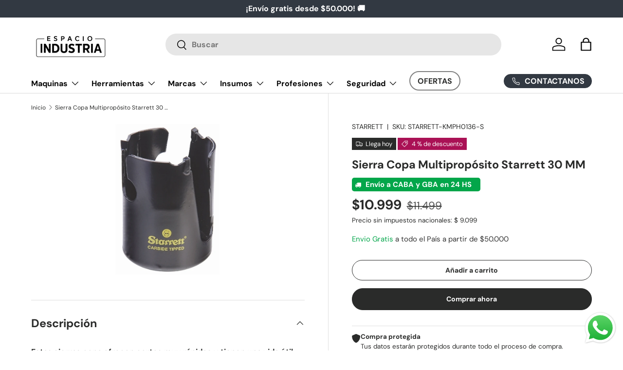

--- FILE ---
content_type: text/html; charset=utf-8
request_url: https://espacio-industria.com/products/sierra-copa-starrett-multi-proposito-30mm-1-3-16
body_size: 47487
content:
<!doctype html>
<html class="no-js" lang="es" dir="ltr">
<head><meta charset="utf-8">
<meta name="viewport" content="width=device-width,initial-scale=1">
<title>Sierra Copa Multipropósito Starrett 30 MM &ndash; Espacio Industria</title><link rel="canonical" href="https://espacio-industria.com/products/sierra-copa-starrett-multi-proposito-30mm-1-3-16"><link rel="icon" href="//espacio-industria.com/cdn/shop/files/favicon-anteior.png?crop=center&height=48&v=1753290525&width=48" type="image/png">
  <link rel="apple-touch-icon" href="//espacio-industria.com/cdn/shop/files/favicon-anteior.png?crop=center&height=180&v=1753290525&width=180"><meta name="description" content="Estas sierras copa ofrecen cortes muy rápidos y tienen una vida útil sorprendente. Cortan madera, placas de MDF y plásticos, con extrema facilidad, además de yeso y ladrillos. Características Penetración agresiva, con menos esfuerzo. Dientes con carburo de tungsteno (metal duro). Cortes con profundidad 30% más que las "><meta property="og:site_name" content="Espacio Industria">
<meta property="og:url" content="https://espacio-industria.com/products/sierra-copa-starrett-multi-proposito-30mm-1-3-16">
<meta property="og:title" content="Sierra Copa Multipropósito Starrett 30 MM">
<meta property="og:type" content="product">
<meta property="og:description" content="Estas sierras copa ofrecen cortes muy rápidos y tienen una vida útil sorprendente. Cortan madera, placas de MDF y plásticos, con extrema facilidad, además de yeso y ladrillos. Características Penetración agresiva, con menos esfuerzo. Dientes con carburo de tungsteno (metal duro). Cortes con profundidad 30% más que las "><meta property="og:image" content="http://espacio-industria.com/cdn/shop/products/starrett-kmph0136-s-starrett-kmph0136-s-image-es_ar-ecommerce-imagen4_6.png?crop=center&height=1200&v=1747753051&width=1200">
  <meta property="og:image:secure_url" content="https://espacio-industria.com/cdn/shop/products/starrett-kmph0136-s-starrett-kmph0136-s-image-es_ar-ecommerce-imagen4_6.png?crop=center&height=1200&v=1747753051&width=1200">
  <meta property="og:image:width" content="539">
  <meta property="og:image:height" content="764"><meta property="og:price:amount" content="10.999">
  <meta property="og:price:currency" content="ARS"><meta name="twitter:card" content="summary_large_image">
<meta name="twitter:title" content="Sierra Copa Multipropósito Starrett 30 MM">
<meta name="twitter:description" content="Estas sierras copa ofrecen cortes muy rápidos y tienen una vida útil sorprendente. Cortan madera, placas de MDF y plásticos, con extrema facilidad, además de yeso y ladrillos. Características Penetración agresiva, con menos esfuerzo. Dientes con carburo de tungsteno (metal duro). Cortes con profundidad 30% más que las ">
<link rel="preload" href="//espacio-industria.com/cdn/shop/t/7/assets/main.css?v=39030617625032399421745238928" as="style"><style data-shopify>
@font-face {
  font-family: "DM Sans";
  font-weight: 400;
  font-style: normal;
  font-display: swap;
  src: url("//espacio-industria.com/cdn/fonts/dm_sans/dmsans_n4.ec80bd4dd7e1a334c969c265873491ae56018d72.woff2") format("woff2"),
       url("//espacio-industria.com/cdn/fonts/dm_sans/dmsans_n4.87bdd914d8a61247b911147ae68e754d695c58a6.woff") format("woff");
}
@font-face {
  font-family: "DM Sans";
  font-weight: 700;
  font-style: normal;
  font-display: swap;
  src: url("//espacio-industria.com/cdn/fonts/dm_sans/dmsans_n7.97e21d81502002291ea1de8aefb79170c6946ce5.woff2") format("woff2"),
       url("//espacio-industria.com/cdn/fonts/dm_sans/dmsans_n7.af5c214f5116410ca1d53a2090665620e78e2e1b.woff") format("woff");
}
@font-face {
  font-family: "DM Sans";
  font-weight: 400;
  font-style: italic;
  font-display: swap;
  src: url("//espacio-industria.com/cdn/fonts/dm_sans/dmsans_i4.b8fe05e69ee95d5a53155c346957d8cbf5081c1a.woff2") format("woff2"),
       url("//espacio-industria.com/cdn/fonts/dm_sans/dmsans_i4.403fe28ee2ea63e142575c0aa47684d65f8c23a0.woff") format("woff");
}
@font-face {
  font-family: "DM Sans";
  font-weight: 700;
  font-style: italic;
  font-display: swap;
  src: url("//espacio-industria.com/cdn/fonts/dm_sans/dmsans_i7.52b57f7d7342eb7255084623d98ab83fd96e7f9b.woff2") format("woff2"),
       url("//espacio-industria.com/cdn/fonts/dm_sans/dmsans_i7.d5e14ef18a1d4a8ce78a4187580b4eb1759c2eda.woff") format("woff");
}
@font-face {
  font-family: "DM Sans";
  font-weight: 700;
  font-style: normal;
  font-display: swap;
  src: url("//espacio-industria.com/cdn/fonts/dm_sans/dmsans_n7.97e21d81502002291ea1de8aefb79170c6946ce5.woff2") format("woff2"),
       url("//espacio-industria.com/cdn/fonts/dm_sans/dmsans_n7.af5c214f5116410ca1d53a2090665620e78e2e1b.woff") format("woff");
}
@font-face {
  font-family: "DM Sans";
  font-weight: 700;
  font-style: normal;
  font-display: swap;
  src: url("//espacio-industria.com/cdn/fonts/dm_sans/dmsans_n7.97e21d81502002291ea1de8aefb79170c6946ce5.woff2") format("woff2"),
       url("//espacio-industria.com/cdn/fonts/dm_sans/dmsans_n7.af5c214f5116410ca1d53a2090665620e78e2e1b.woff") format("woff");
}
:root {
      --bg-color: 255 255 255 / 1.0;
      --bg-color-og: 255 255 255 / 1.0;
      --heading-color: 42 43 42;
      --text-color: 42 43 42;
      --text-color-og: 42 43 42;
      --scrollbar-color: 42 43 42;
      --link-color: 42 43 42;
      --link-color-og: 42 43 42;
      --star-color: 255 159 28;--swatch-border-color-default: 212 213 212;
        --swatch-border-color-active: 149 149 149;
        --swatch-card-size: 24px;
        --swatch-variant-picker-size: 64px;--color-scheme-1-bg: 244 244 244 / 1.0;
      --color-scheme-1-grad: linear-gradient(180deg, rgba(244, 244, 244, 1), rgba(244, 244, 244, 1) 100%);
      --color-scheme-1-heading: 42 43 42;
      --color-scheme-1-text: 42 43 42;
      --color-scheme-1-btn-bg: 255 88 13;
      --color-scheme-1-btn-text: 255 255 255;
      --color-scheme-1-btn-bg-hover: 255 124 64;--color-scheme-2-bg: 42 43 42 / 1.0;
      --color-scheme-2-grad: linear-gradient(225deg, rgba(51, 59, 67, 0.88) 8%, rgba(41, 47, 54, 1) 56%, rgba(20, 20, 20, 1) 92%);
      --color-scheme-2-heading: 255 88 13;
      --color-scheme-2-text: 255 255 255;
      --color-scheme-2-btn-bg: 255 88 13;
      --color-scheme-2-btn-text: 255 255 255;
      --color-scheme-2-btn-bg-hover: 255 124 64;--color-scheme-3-bg: 255 88 13 / 1.0;
      --color-scheme-3-grad: linear-gradient(46deg, rgba(234, 73, 0, 1) 8%, rgba(234, 73, 0, 1) 32%, rgba(255, 88, 13, 0.88) 92%);
      --color-scheme-3-heading: 255 255 255;
      --color-scheme-3-text: 255 255 255;
      --color-scheme-3-btn-bg: 42 43 42;
      --color-scheme-3-btn-text: 255 255 255;
      --color-scheme-3-btn-bg-hover: 82 83 82;

      --drawer-bg-color: 255 255 255 / 1.0;
      --drawer-text-color: 42 43 42;

      --panel-bg-color: 244 244 244 / 1.0;
      --panel-heading-color: 42 43 42;
      --panel-text-color: 42 43 42;

      --in-stock-text-color: 44 126 63;
      --low-stock-text-color: 210 134 26;
      --very-low-stock-text-color: 180 12 28;
      --no-stock-text-color: 119 119 119;
      --no-stock-backordered-text-color: 119 119 119;

      --error-bg-color: 252 237 238;
      --error-text-color: 180 12 28;
      --success-bg-color: 232 246 234;
      --success-text-color: 44 126 63;
      --info-bg-color: 228 237 250;
      --info-text-color: 26 102 210;

      --heading-font-family: "DM Sans", sans-serif;
      --heading-font-style: normal;
      --heading-font-weight: 700;
      --heading-scale-start: 4;

      --navigation-font-family: "DM Sans", sans-serif;
      --navigation-font-style: normal;
      --navigation-font-weight: 700;--heading-text-transform: none;
--subheading-text-transform: none;
      --body-font-family: "DM Sans", sans-serif;
      --body-font-style: normal;
      --body-font-weight: 400;
      --body-font-size: 16;

      --section-gap: 32;
      --heading-gap: calc(8 * var(--space-unit));--heading-gap: calc(6 * var(--space-unit));--grid-column-gap: 20px;--btn-bg-color: 42 43 42;
      --btn-bg-hover-color: 82 83 82;
      --btn-text-color: 255 255 255;
      --btn-bg-color-og: 42 43 42;
      --btn-text-color-og: 255 255 255;
      --btn-alt-bg-color: 255 255 255;
      --btn-alt-bg-alpha: 1.0;
      --btn-alt-text-color: 42 43 42;
      --btn-border-width: 1px;
      --btn-padding-y: 12px;

      
      --btn-border-radius: 27px;
      

      --btn-lg-border-radius: 50%;
      --btn-icon-border-radius: 50%;
      --input-with-btn-inner-radius: var(--btn-border-radius);

      --input-bg-color: 255 255 255 / 1.0;
      --input-text-color: 42 43 42;
      --input-border-width: 1px;
      --input-border-radius: 26px;
      --textarea-border-radius: 12px;
      --input-border-radius: 27px;
      --input-lg-border-radius: 33px;
      --input-bg-color-diff-3: #f7f7f7;
      --input-bg-color-diff-6: #f0f0f0;

      --modal-border-radius: 16px;
      --modal-overlay-color: 0 0 0;
      --modal-overlay-opacity: 0.4;
      --drawer-border-radius: 16px;
      --overlay-border-radius: 0px;

      --custom-label-bg-color: 42 43 42;
      --custom-label-text-color: 255 255 255;--sale-label-bg-color: 170 17 85;
      --sale-label-text-color: 255 255 255;--new-label-bg-color: 127 184 0;
      --new-label-text-color: 255 255 255;--preorder-label-bg-color: 0 166 237;
      --preorder-label-text-color: 255 255 255;

      --collection-label-color: 0 126 18;

      --page-width: 1320px;
      --gutter-sm: 20px;
      --gutter-md: 32px;
      --gutter-lg: 64px;

      --payment-terms-bg-color: #ffffff;

      --coll-card-bg-color: #F9F9F9;
      --coll-card-border-color: #f2f2f2;

      --card-highlight-bg-color: #F9F9F9;
      --card-highlight-text-color: 85 85 85;
      --card-highlight-border-color: #E1E1E1;--card-bg-color: #ffffff;
      --card-text-color: 38 38 43;
      --card-border-color: #f2f2f2;
        
          --aos-animate-duration: 0.6s;
        

        
          --aos-min-width: 0;
        
      

      --reading-width: 48em;
    }

    @media (max-width: 769px) {
      :root {
        --reading-width: 36em;
      }
    }
  </style><link rel="stylesheet" href="//espacio-industria.com/cdn/shop/t/7/assets/main.css?v=39030617625032399421745238928">
  <script src="//espacio-industria.com/cdn/shop/t/7/assets/main.js?v=76476094356780495751745238928" defer="defer"></script><link rel="preload" href="//espacio-industria.com/cdn/fonts/dm_sans/dmsans_n4.ec80bd4dd7e1a334c969c265873491ae56018d72.woff2" as="font" type="font/woff2" crossorigin fetchpriority="high"><link rel="preload" href="//espacio-industria.com/cdn/fonts/dm_sans/dmsans_n7.97e21d81502002291ea1de8aefb79170c6946ce5.woff2" as="font" type="font/woff2" crossorigin fetchpriority="high"><script>window.performance && window.performance.mark && window.performance.mark('shopify.content_for_header.start');</script><meta name="facebook-domain-verification" content="sko0p7ut1pmlya65td9ro304qgfmgw">
<meta name="facebook-domain-verification" content="5xk63czxwg1uqrqj5q60939p2k4t8s">
<meta name="google-site-verification" content="fqYZLntVJH8mktz7t3YQgz8PCsNTh7eZaa0U8CpSvRM">
<meta id="shopify-digital-wallet" name="shopify-digital-wallet" content="/58059227336/digital_wallets/dialog">
<link rel="alternate" type="application/json+oembed" href="https://espacio-industria.com/products/sierra-copa-starrett-multi-proposito-30mm-1-3-16.oembed">
<script async="async" src="/checkouts/internal/preloads.js?locale=es-AR"></script>
<script id="shopify-features" type="application/json">{"accessToken":"f2fa8e0dab71ed8540ee254ad882baec","betas":["rich-media-storefront-analytics"],"domain":"espacio-industria.com","predictiveSearch":true,"shopId":58059227336,"locale":"es"}</script>
<script>var Shopify = Shopify || {};
Shopify.shop = "cuttersdeseguridad-com.myshopify.com";
Shopify.locale = "es";
Shopify.currency = {"active":"ARS","rate":"1.0"};
Shopify.country = "AR";
Shopify.theme = {"name":"Copia de Copia actualizada de Enterprise","id":150110077149,"schema_name":"Enterprise","schema_version":"1.6.2","theme_store_id":1657,"role":"main"};
Shopify.theme.handle = "null";
Shopify.theme.style = {"id":null,"handle":null};
Shopify.cdnHost = "espacio-industria.com/cdn";
Shopify.routes = Shopify.routes || {};
Shopify.routes.root = "/";</script>
<script type="module">!function(o){(o.Shopify=o.Shopify||{}).modules=!0}(window);</script>
<script>!function(o){function n(){var o=[];function n(){o.push(Array.prototype.slice.apply(arguments))}return n.q=o,n}var t=o.Shopify=o.Shopify||{};t.loadFeatures=n(),t.autoloadFeatures=n()}(window);</script>
<script id="shop-js-analytics" type="application/json">{"pageType":"product"}</script>
<script defer="defer" async type="module" src="//espacio-industria.com/cdn/shopifycloud/shop-js/modules/v2/client.init-shop-cart-sync_DaR8I8JV.es.esm.js"></script>
<script defer="defer" async type="module" src="//espacio-industria.com/cdn/shopifycloud/shop-js/modules/v2/chunk.common_CvUpgQgQ.esm.js"></script>
<script type="module">
  await import("//espacio-industria.com/cdn/shopifycloud/shop-js/modules/v2/client.init-shop-cart-sync_DaR8I8JV.es.esm.js");
await import("//espacio-industria.com/cdn/shopifycloud/shop-js/modules/v2/chunk.common_CvUpgQgQ.esm.js");

  window.Shopify.SignInWithShop?.initShopCartSync?.({"fedCMEnabled":true,"windoidEnabled":true});

</script>
<script>(function() {
  var isLoaded = false;
  function asyncLoad() {
    if (isLoaded) return;
    isLoaded = true;
    var urls = ["https:\/\/snts-app.herokuapp.com\/get_script\/813685d084e011efa2b12ebb4d21054b.js?shop=cuttersdeseguridad-com.myshopify.com","https:\/\/cdn-app.cart-bot.net\/public\/js\/append.js?shop=cuttersdeseguridad-com.myshopify.com"];
    for (var i = 0; i < urls.length; i++) {
      var s = document.createElement('script');
      s.type = 'text/javascript';
      s.async = true;
      s.src = urls[i];
      var x = document.getElementsByTagName('script')[0];
      x.parentNode.insertBefore(s, x);
    }
  };
  if(window.attachEvent) {
    window.attachEvent('onload', asyncLoad);
  } else {
    window.addEventListener('load', asyncLoad, false);
  }
})();</script>
<script id="__st">var __st={"a":58059227336,"offset":-10800,"reqid":"14f2163c-cc07-46af-8841-35d13f06a420-1765268695","pageurl":"espacio-industria.com\/products\/sierra-copa-starrett-multi-proposito-30mm-1-3-16","u":"edb46b609384","p":"product","rtyp":"product","rid":6965337522376};</script>
<script>window.ShopifyPaypalV4VisibilityTracking = true;</script>
<script id="captcha-bootstrap">!function(){'use strict';const t='contact',e='account',n='new_comment',o=[[t,t],['blogs',n],['comments',n],[t,'customer']],c=[[e,'customer_login'],[e,'guest_login'],[e,'recover_customer_password'],[e,'create_customer']],r=t=>t.map((([t,e])=>`form[action*='/${t}']:not([data-nocaptcha='true']) input[name='form_type'][value='${e}']`)).join(','),a=t=>()=>t?[...document.querySelectorAll(t)].map((t=>t.form)):[];function s(){const t=[...o],e=r(t);return a(e)}const i='password',u='form_key',d=['recaptcha-v3-token','g-recaptcha-response','h-captcha-response',i],f=()=>{try{return window.sessionStorage}catch{return}},m='__shopify_v',_=t=>t.elements[u];function p(t,e,n=!1){try{const o=window.sessionStorage,c=JSON.parse(o.getItem(e)),{data:r}=function(t){const{data:e,action:n}=t;return t[m]||n?{data:e,action:n}:{data:t,action:n}}(c);for(const[e,n]of Object.entries(r))t.elements[e]&&(t.elements[e].value=n);n&&o.removeItem(e)}catch(o){console.error('form repopulation failed',{error:o})}}const l='form_type',E='cptcha';function T(t){t.dataset[E]=!0}const w=window,h=w.document,L='Shopify',v='ce_forms',y='captcha';let A=!1;((t,e)=>{const n=(g='f06e6c50-85a8-45c8-87d0-21a2b65856fe',I='https://cdn.shopify.com/shopifycloud/storefront-forms-hcaptcha/ce_storefront_forms_captcha_hcaptcha.v1.5.2.iife.js',D={infoText:'Protegido por hCaptcha',privacyText:'Privacidad',termsText:'Términos'},(t,e,n)=>{const o=w[L][v],c=o.bindForm;if(c)return c(t,g,e,D).then(n);var r;o.q.push([[t,g,e,D],n]),r=I,A||(h.body.append(Object.assign(h.createElement('script'),{id:'captcha-provider',async:!0,src:r})),A=!0)});var g,I,D;w[L]=w[L]||{},w[L][v]=w[L][v]||{},w[L][v].q=[],w[L][y]=w[L][y]||{},w[L][y].protect=function(t,e){n(t,void 0,e),T(t)},Object.freeze(w[L][y]),function(t,e,n,w,h,L){const[v,y,A,g]=function(t,e,n){const i=e?o:[],u=t?c:[],d=[...i,...u],f=r(d),m=r(i),_=r(d.filter((([t,e])=>n.includes(e))));return[a(f),a(m),a(_),s()]}(w,h,L),I=t=>{const e=t.target;return e instanceof HTMLFormElement?e:e&&e.form},D=t=>v().includes(t);t.addEventListener('submit',(t=>{const e=I(t);if(!e)return;const n=D(e)&&!e.dataset.hcaptchaBound&&!e.dataset.recaptchaBound,o=_(e),c=g().includes(e)&&(!o||!o.value);(n||c)&&t.preventDefault(),c&&!n&&(function(t){try{if(!f())return;!function(t){const e=f();if(!e)return;const n=_(t);if(!n)return;const o=n.value;o&&e.removeItem(o)}(t);const e=Array.from(Array(32),(()=>Math.random().toString(36)[2])).join('');!function(t,e){_(t)||t.append(Object.assign(document.createElement('input'),{type:'hidden',name:u})),t.elements[u].value=e}(t,e),function(t,e){const n=f();if(!n)return;const o=[...t.querySelectorAll(`input[type='${i}']`)].map((({name:t})=>t)),c=[...d,...o],r={};for(const[a,s]of new FormData(t).entries())c.includes(a)||(r[a]=s);n.setItem(e,JSON.stringify({[m]:1,action:t.action,data:r}))}(t,e)}catch(e){console.error('failed to persist form',e)}}(e),e.submit())}));const S=(t,e)=>{t&&!t.dataset[E]&&(n(t,e.some((e=>e===t))),T(t))};for(const o of['focusin','change'])t.addEventListener(o,(t=>{const e=I(t);D(e)&&S(e,y())}));const B=e.get('form_key'),M=e.get(l),P=B&&M;t.addEventListener('DOMContentLoaded',(()=>{const t=y();if(P)for(const e of t)e.elements[l].value===M&&p(e,B);[...new Set([...A(),...v().filter((t=>'true'===t.dataset.shopifyCaptcha))])].forEach((e=>S(e,t)))}))}(h,new URLSearchParams(w.location.search),n,t,e,['guest_login'])})(!0,!0)}();</script>
<script integrity="sha256-52AcMU7V7pcBOXWImdc/TAGTFKeNjmkeM1Pvks/DTgc=" data-source-attribution="shopify.loadfeatures" defer="defer" src="//espacio-industria.com/cdn/shopifycloud/storefront/assets/storefront/load_feature-81c60534.js" crossorigin="anonymous"></script>
<script data-source-attribution="shopify.dynamic_checkout.dynamic.init">var Shopify=Shopify||{};Shopify.PaymentButton=Shopify.PaymentButton||{isStorefrontPortableWallets:!0,init:function(){window.Shopify.PaymentButton.init=function(){};var t=document.createElement("script");t.src="https://espacio-industria.com/cdn/shopifycloud/portable-wallets/latest/portable-wallets.es.js",t.type="module",document.head.appendChild(t)}};
</script>
<script data-source-attribution="shopify.dynamic_checkout.buyer_consent">
  function portableWalletsHideBuyerConsent(e){var t=document.getElementById("shopify-buyer-consent"),n=document.getElementById("shopify-subscription-policy-button");t&&n&&(t.classList.add("hidden"),t.setAttribute("aria-hidden","true"),n.removeEventListener("click",e))}function portableWalletsShowBuyerConsent(e){var t=document.getElementById("shopify-buyer-consent"),n=document.getElementById("shopify-subscription-policy-button");t&&n&&(t.classList.remove("hidden"),t.removeAttribute("aria-hidden"),n.addEventListener("click",e))}window.Shopify?.PaymentButton&&(window.Shopify.PaymentButton.hideBuyerConsent=portableWalletsHideBuyerConsent,window.Shopify.PaymentButton.showBuyerConsent=portableWalletsShowBuyerConsent);
</script>
<script>
  function portableWalletsCleanup(e){e&&e.src&&console.error("Failed to load portable wallets script "+e.src);var t=document.querySelectorAll("shopify-accelerated-checkout .shopify-payment-button__skeleton, shopify-accelerated-checkout-cart .wallet-cart-button__skeleton"),e=document.getElementById("shopify-buyer-consent");for(let e=0;e<t.length;e++)t[e].remove();e&&e.remove()}function portableWalletsNotLoadedAsModule(e){e instanceof ErrorEvent&&"string"==typeof e.message&&e.message.includes("import.meta")&&"string"==typeof e.filename&&e.filename.includes("portable-wallets")&&(window.removeEventListener("error",portableWalletsNotLoadedAsModule),window.Shopify.PaymentButton.failedToLoad=e,"loading"===document.readyState?document.addEventListener("DOMContentLoaded",window.Shopify.PaymentButton.init):window.Shopify.PaymentButton.init())}window.addEventListener("error",portableWalletsNotLoadedAsModule);
</script>

<script type="module" src="https://espacio-industria.com/cdn/shopifycloud/portable-wallets/latest/portable-wallets.es.js" onError="portableWalletsCleanup(this)" crossorigin="anonymous"></script>
<script nomodule>
  document.addEventListener("DOMContentLoaded", portableWalletsCleanup);
</script>

<link id="shopify-accelerated-checkout-styles" rel="stylesheet" media="screen" href="https://espacio-industria.com/cdn/shopifycloud/portable-wallets/latest/accelerated-checkout-backwards-compat.css" crossorigin="anonymous">
<style id="shopify-accelerated-checkout-cart">
        #shopify-buyer-consent {
  margin-top: 1em;
  display: inline-block;
  width: 100%;
}

#shopify-buyer-consent.hidden {
  display: none;
}

#shopify-subscription-policy-button {
  background: none;
  border: none;
  padding: 0;
  text-decoration: underline;
  font-size: inherit;
  cursor: pointer;
}

#shopify-subscription-policy-button::before {
  box-shadow: none;
}

      </style>
<script id="sections-script" data-sections="header,footer" defer="defer" src="//espacio-industria.com/cdn/shop/t/7/compiled_assets/scripts.js?14347"></script>
<script>window.performance && window.performance.mark && window.performance.mark('shopify.content_for_header.end');</script>

    <script src="//espacio-industria.com/cdn/shop/t/7/assets/animate-on-scroll.js?v=15249566486942820451745238928" defer="defer"></script>
    <link rel="stylesheet" href="//espacio-industria.com/cdn/shop/t/7/assets/animate-on-scroll.css?v=116194678796051782541745238928">
  

  <script>document.documentElement.className = document.documentElement.className.replace('no-js', 'js');</script><!-- CC Custom Head Start --><link rel="stylesheet" href="https://cdnjs.cloudflare.com/ajax/libs/font-awesome/6.5.1/css/all.min.css"><!-- CC Custom Head End --><!-- BEGIN app block: shopify://apps/labeler/blocks/app-embed/38a5b8ec-f58a-4fa4-8faa-69ddd0f10a60 -->

  <style>
    .aco-box { z-index: 5 !important; }
  </style>

<script>
  let aco_allProducts = new Map();
</script>
<script>
  const normalStyle = [
  "background: rgb(173, 216, 230)",
  "padding: 15px",
  "font-size: 1.5em",
  "font-family: 'Poppins', sans-serif",
  "color: black",
  "border-radius: 10px",
  ];
  const warningStyle = [
  "background: rgb(255, 165, 0)",
  "padding: 15px",
  "font-size: 1.5em",
  "font-family: 'Poppins', sans-serif",
  "color: black", 
  "border-radius: 10px",
  ];
  let content = "%cWelcome to labeler v3!🎉🎉";
  let version = "v3";

  if (version !== "v3") {
    content = "%cWarning! Update labeler to v3 ⚠️⚠️";
    console.log(content, warningStyle.join(";"));
  }
  else {
    console.log(content, normalStyle.join(";"));
  }
  try{
     
    
        aco_allProducts.set(`sierra-copa-starrett-multi-proposito-30mm-1-3-16`,{
              availableForSale: true,
              collections: [{"id":326152224968,"handle":"sierras-copa","title":"Sierras Copa","updated_at":"2025-12-05T11:06:39-03:00","body_html":"\u003cp\u003eConoce nuestra línea de sierras copa\u003cstrong\u003e bimetálicas\u003c\/strong\u003e y \u003cstrong\u003emultipropósito\u003c\/strong\u003e, diseñadas para realizar perforaciones\u003cstrong\u003e precisas y limpias\u003c\/strong\u003e en aluminio, madera, metal y plástico. Ofrecen excelente durabilidad y rendimiento en trabajos industriales, de mantenimiento y construcción.\u003c\/p\u003e\n\u003cp\u003e Disponibles en distintos tamaños y compatibles con herramientas eléctricas, son la opción ideal para profesionales que buscan eficiencia y calidad en cada corte.\u003c\/p\u003e","published_at":"2021-07-21T10:40:03-03:00","sort_order":"manual","template_suffix":"","disjunctive":false,"rules":[{"column":"title","relation":"contains","condition":"sierra copa"},{"column":"variant_inventory","relation":"greater_than","condition":"0"}],"published_scope":"global"}],
              first_variant: {"id":40589692534984,"title":"Default Title","option1":"Default Title","option2":null,"option3":null,"sku":"STARRETT-KMPH0136-S","requires_shipping":true,"taxable":true,"featured_image":{"id":30498582593736,"product_id":6965337522376,"position":1,"created_at":"2021-07-21T09:41:33-03:00","updated_at":"2025-05-20T11:57:31-03:00","alt":null,"width":539,"height":764,"src":"\/\/espacio-industria.com\/cdn\/shop\/products\/starrett-kmph0136-s-starrett-kmph0136-s-image-es_ar-ecommerce-imagen4_6.png?v=1747753051","variant_ids":[40589692534984]},"available":true,"name":"Sierra Copa Multipropósito Starrett 30 MM","public_title":null,"options":["Default Title"],"price":1099900,"weight":0,"compare_at_price":1149900,"inventory_management":"shopify","barcode":null,"featured_media":{"alt":null,"id":22763739054280,"position":1,"preview_image":{"aspect_ratio":0.705,"height":764,"width":539,"src":"\/\/espacio-industria.com\/cdn\/shop\/products\/starrett-kmph0136-s-starrett-kmph0136-s-image-es_ar-ecommerce-imagen4_6.png?v=1747753051"}},"requires_selling_plan":false,"selling_plan_allocations":[]},
              price:`10.999`,
              compareAtPriceRange: {
                maxVariantPrice: {
                    amount: `11.499`,
                    currencyCode: `ARS`
                },
                minVariantPrice: {
                    amount: `11.499`,
                    currencyCode: `ARS`
                },
              },
              createdAt: `2021-07-21 09:41:33 -0300`,
              featuredImage: `products/starrett-kmph0136-s-starrett-kmph0136-s-image-es_ar-ecommerce-imagen4_6.png`,
              handle: `sierra-copa-starrett-multi-proposito-30mm-1-3-16`,
              id:"6965337522376",
              images: [
                
                {
                  id: "30498582593736",
                  url: `products/starrett-kmph0136-s-starrett-kmph0136-s-image-es_ar-ecommerce-imagen4_6.png`,
                  altText: `Sierra Copa Multipropósito Starrett 30 MM`,
                },
                
              ],
              priceRange: {
                maxVariantPrice: {
                  amount:`10.999`
                },
                minVariantPrice: {
                  amount:`10.999`
                },
              },
              productType: `simple`,
              publishedAt: `2021-07-21 09:41:18 -0300`,
              tags: ["Sierras Copa para Madera","STARRETT"],
              title: `Sierra Copa Multipropósito Starrett 30 MM`,
              variants: [
                
                {
                availableForSale: true,
                compareAtPrice : {
                  amount:`11.499`
                },
                id: `gid://shopify/ProductVariant/40589692534984`,
                quantityAvailable:3,
                image : {
                  id: "30498582593736",
                  url: `products/starrett-kmph0136-s-starrett-kmph0136-s-image-es_ar-ecommerce-imagen4_6.png`,
                  altText: `Sierra Copa Multipropósito Starrett 30 MM`,
                },
                price :{
                  amount: `10.999`,
                  currencyCode: `ARS`
                  },
                title: `Default Title`,
                },
                
              ] ,
              vendor: `STARRETT`,
              type: `simple`,
            });
       
   
    
       }catch(err){
        console.log(err)
       }
       aco_allProducts.forEach((value,key) => {
        const data = aco_allProducts.get(key)
        data.totalInventory = data.variants.reduce((acc,curr) => {
          return acc + curr.quantityAvailable
        },0)
        data.variants.forEach((el,index)=>{
          if(!el.image.url){
            data.variants[index].image.url = data.images[0]?.url || ""
          }
        })
        aco_allProducts.set(key,data)
       });
</script>

  
    <script>
      const betaStyle = [
      "background: rgb(244, 205, 50)",
      "padding: 5px",
      "font-size: 1em",
      "font-family: 'Poppins', sans-serif",
      "color: black",
      "border-radius: 10px",
      ];
        const isbeta = "true";
        const betaContent = "%cBeta version"
        console.log(betaContent, betaStyle.join(";"));
        let labelerCdnData = {"version":"v3","status":true,"storeFrontApi":"8a63627c6a3f5796eb76fa5b68db34f9","subscription":{},"badges":[{"id":"4dfe3c33-09e4-4071-8831-4a6c00eb1f02","title":"Untitled 339","imageUrl":"uploads/images/cyber-monday/labeler-cyber-monday-GJXzQX.png","svgUrl":null,"pngUrl":null,"webpUrl":null,"style":{"type":"percentage","angle":0,"width":25,"height":25,"margin":{"top":0,"left":"inherit","right":0,"bottom":"inherit","objectPosition":"right top"},"opacity":1,"position":"RT","svgStyle":null,"alignment":null,"animation":{"name":"none","duration":2,"iteration":"infinite"},"aspectRatio":true},"createdAt":"2025-08-28T12:41:37.579Z","isActivated":false,"rules":{"inStock":false,"lowStock":10,"selected":["specificProducts"],"scheduler":{"status":false,"endDate":"2025-10-28T00:00:00.000Z","endTime":"23:59","timezone":"(GMT-12:00) Etc/GMT+12","weekdays":{"friday":{"end":"23:59","start":"00:00","status":true},"monday":{"end":"23:59","start":"00:00","status":true},"sunday":{"end":"23:59","start":"00:00","status":true},"tuesday":{"end":"23:59","start":"00:00","status":true},"saturday":{"end":"23:59","start":"00:00","status":true},"thursday":{"end":"23:59","start":"00:00","status":true},"wednesday":{"end":"23:59","start":"00:00","status":true}},"startDate":"2025-08-28T00:00:00.000Z","startTime":"00:00"},"comingSoon":7,"outOfStock":false,"priceRange":{"max":2000,"min":0},"allProducts":false,"newArrivals":7,"productType":{"excludeTypes":[],"includeTypes":[]},"specificTags":{"excludeTags":[],"includeTags":[]},"productVendor":{"excludeVendors":[],"includeVendors":[]},"publishedDate":{"to":"2025-08-28T00:00:00.000Z","from":"2025-08-21T00:00:00.000Z"},"specificProducts":["gid://shopify/Product/8912050192605","gid://shopify/Product/8716224856285","gid://shopify/Product/8328488386781","gid://shopify/Product/6970286702792","gid://shopify/Product/8355990601949","gid://shopify/Product/9051589411037","gid://shopify/Product/6994168447176","gid://shopify/Product/6994158616776","gid://shopify/Product/7111413072072"],"specificVariants":[],"countryRestriction":{"excludedCountry":[],"includedCountry":[]},"specificCollection":{"excludeCollections":[],"includeCollections":[]}},"svgToStoreFront":false,"premium":false,"selectedPages":["products","collections","search","home"],"dynamic":false,"options":{"timerOptions":{"dayLabel":"Days","minLabel":"Minutes","secLabel":"Seconds","hourLabel":"Hours","hideAfterTimeOut":false},"percentageInBetweenForSaleOn":{"max":100,"min":1,"status":false}},"shopId":"0295294c-bcc6-45ff-8f10-1b5545cbe8e7","categoryId":"15ce2ebf-3b87-472c-bc90-96b153460fa1","collectionId":"9327dac9-bd1f-4736-adea-2aaaac8b711b","Category":{"name":"Image","id":"15ce2ebf-3b87-472c-bc90-96b153460fa1"}},{"id":"4ab4b882-a5a9-494e-bc55-0cc5cdcfe3ed","title":"Untitled 195","imageUrl":"V3/cuttersdeseguridad-com.myshopify.com/assets/webp/scqnurkazo2t171lod6jgdynt.webp","svgUrl":null,"pngUrl":null,"webpUrl":null,"style":{"type":"percentage","angle":0,"width":100,"height":25,"margin":{"top":"inherit","left":"inherit","right":0,"bottom":0,"objectPosition":"right bottom"},"opacity":1,"position":"RB","svgStyle":null,"alignment":null,"animation":{"name":"none","duration":2,"iteration":1},"aspectRatio":true},"createdAt":"2025-10-21T14:22:27.276Z","isActivated":false,"rules":{"inStock":false,"lowStock":10,"selected":["specificProducts"],"scheduler":{"status":false,"endDate":"2025-12-21T00:00:00.000Z","endTime":"23:59","timezone":"(GMT-12:00) Etc/GMT+12","weekdays":{"friday":{"end":"23:59","start":"00:00","status":true},"monday":{"end":"23:59","start":"00:00","status":true},"sunday":{"end":"23:59","start":"00:00","status":true},"tuesday":{"end":"23:59","start":"00:00","status":true},"saturday":{"end":"23:59","start":"00:00","status":true},"thursday":{"end":"23:59","start":"00:00","status":true},"wednesday":{"end":"23:59","start":"00:00","status":true}},"startDate":"2025-10-21T00:00:00.000Z","startTime":"00:00"},"comingSoon":7,"outOfStock":false,"priceRange":{"max":2000,"min":0},"allProducts":false,"newArrivals":7,"productType":{"excludeTypes":[],"includeTypes":[]},"specificTags":{"excludeTags":[],"includeTags":[]},"productVendor":{"excludeVendors":[],"includeVendors":[]},"publishedDate":{"to":"2025-10-21T00:00:00.000Z","from":"2025-10-14T00:00:00.000Z"},"specificProducts":["gid://shopify/Product/8920040833245","gid://shopify/Product/8891216527581","gid://shopify/Product/8891216625885","gid://shopify/Product/8891216658653","gid://shopify/Product/6970287358152","gid://shopify/Product/8047874670813","gid://shopify/Product/8912051372253","gid://shopify/Product/8508126298333","gid://shopify/Product/8329853501661","gid://shopify/Product/8903954923741","gid://shopify/Product/9085597090013","gid://shopify/Product/8714798366941","gid://shopify/Product/8912050356445","gid://shopify/Product/8912050716893","gid://shopify/Product/8912050749661","gid://shopify/Product/6968699388104","gid://shopify/Product/8726792503517","gid://shopify/Product/8912051077341","gid://shopify/Product/8819364921565","gid://shopify/Product/8798604755165","gid://shopify/Product/8903954235613","gid://shopify/Product/8903954989277","gid://shopify/Product/7483483095261","gid://shopify/Product/8875249434845","gid://shopify/Product/8891219280093","gid://shopify/Product/8976521396445","gid://shopify/Product/7823131115741","gid://shopify/Product/8912050487517","gid://shopify/Product/6968698142920","gid://shopify/Product/8817607770333","gid://shopify/Product/8891216494813","gid://shopify/Product/8891217281245","gid://shopify/Product/8828465021149","gid://shopify/Product/8814094614749","gid://shopify/Product/8814144880861","gid://shopify/Product/8912051273949","gid://shopify/Product/8317059989725","gid://shopify/Product/7823381922013","gid://shopify/Product/9009065885917","gid://shopify/Product/8056890261725","gid://shopify/Product/8819346178269","gid://shopify/Product/8920040931549","gid://shopify/Product/8891220590813","gid://shopify/Product/8891220328669","gid://shopify/Product/8818419826909","gid://shopify/Product/8912051437789","gid://shopify/Product/8891221115101","gid://shopify/Product/8716137300189","gid://shopify/Product/8715231658205","gid://shopify/Product/8819278741725","gid://shopify/Product/8726793289949","gid://shopify/Product/8912051142877","gid://shopify/Product/8496782016733","gid://shopify/Product/6968303157448","gid://shopify/Product/8891216920797","gid://shopify/Product/8606820368605","gid://shopify/Product/9027593437405","gid://shopify/Product/8328471412957","gid://shopify/Product/8353979826397","gid://shopify/Product/6968513462472","gid://shopify/Product/8891217117405","gid://shopify/Product/8912050421981","gid://shopify/Product/8891217838301","gid://shopify/Product/8814104576221","gid://shopify/Product/6969349112008","gid://shopify/Product/9045673050333","gid://shopify/Product/8819258491101","gid://shopify/Product/6968688083144","gid://shopify/Product/8912050946269","gid://shopify/Product/8714819436765","gid://shopify/Product/7520530432221","gid://shopify/Product/8818266505437","gid://shopify/Product/9009065984221","gid://shopify/Product/6968514543816","gid://shopify/Product/8920041291997","gid://shopify/Product/6968420270280","gid://shopify/Product/9009066016989","gid://shopify/Product/8891217969373","gid://shopify/Product/6967615684808","gid://shopify/Product/6968698831048","gid://shopify/Product/9027593502941","gid://shopify/Product/7467295801565","gid://shopify/Product/8516487479517","gid://shopify/Product/8516491575517","gid://shopify/Product/8819250692317","gid://shopify/Product/8920041488605","gid://shopify/Product/8830795481309","gid://shopify/Product/8830796234973","gid://shopify/Product/9085596958941","gid://shopify/Product/6968983486664","gid://shopify/Product/8891217182941","gid://shopify/Product/8777329869021","gid://shopify/Product/8891218034909","gid://shopify/Product/8912050454749","gid://shopify/Product/8891218264285"],"specificVariants":[],"countryRestriction":{"excludedCountry":[],"includedCountry":[]},"specificCollection":{"excludeCollections":[],"includeCollections":[]}},"svgToStoreFront":false,"premium":false,"selectedPages":["collections","search","home"],"dynamic":false,"options":{"timerOptions":{"dayLabel":"Days","minLabel":"Minutes","secLabel":"Seconds","hourLabel":"Hours","hideAfterTimeOut":false},"percentageInBetweenForSaleOn":{"max":100,"min":1,"status":false}},"shopId":"0295294c-bcc6-45ff-8f10-1b5545cbe8e7","categoryId":"b400a8ea-b9af-4adc-bf1e-15659ef4e158","collectionId":"6cc706c5-a011-4700-bcce-6bdcf9d626ce","Category":{"name":"My","id":"b400a8ea-b9af-4adc-bf1e-15659ef4e158"}},{"id":"941b084b-8aca-4fbc-8fbb-0d49f4df811d","title":"producto-unico","imageUrl":"V3/cuttersdeseguridad-com.myshopify.com/assets/png/das89uuisg4ib0kanzc6omrvd.png","svgUrl":null,"pngUrl":null,"webpUrl":null,"style":{"type":"percentage","angle":0,"width":60,"height":25,"margin":{"top":"inherit","left":"inherit","right":0,"bottom":0,"objectPosition":"right bottom"},"opacity":1,"position":"RB","svgStyle":null,"alignment":null,"animation":{"name":"none","duration":2,"iteration":"infinite"},"aspectRatio":true},"createdAt":"2025-10-23T11:09:53.779Z","isActivated":false,"rules":{"inStock":false,"lowStock":10,"selected":["specificProducts"],"scheduler":{"status":false,"endDate":"2025-12-23T00:00:00.000Z","endTime":"23:59","timezone":"(GMT-12:00) Etc/GMT+12","weekdays":{"friday":{"end":"23:59","start":"00:00","status":true},"monday":{"end":"23:59","start":"00:00","status":true},"sunday":{"end":"23:59","start":"00:00","status":true},"tuesday":{"end":"23:59","start":"00:00","status":true},"saturday":{"end":"23:59","start":"00:00","status":true},"thursday":{"end":"23:59","start":"00:00","status":true},"wednesday":{"end":"23:59","start":"00:00","status":true}},"startDate":"2025-10-23T00:00:00.000Z","startTime":"00:00"},"comingSoon":7,"outOfStock":false,"priceRange":{"max":2000,"min":0},"allProducts":false,"newArrivals":7,"productType":{"excludeTypes":[],"includeTypes":[]},"specificTags":{"excludeTags":[],"includeTags":[]},"productVendor":{"excludeVendors":[],"includeVendors":[]},"publishedDate":{"to":"2025-10-23T00:00:00.000Z","from":"2025-10-16T00:00:00.000Z"},"specificProducts":["gid://shopify/Product/8920040833245","gid://shopify/Product/8891216527581","gid://shopify/Product/8891216625885","gid://shopify/Product/8891216658653","gid://shopify/Product/6970287358152","gid://shopify/Product/8047874670813","gid://shopify/Product/8912051372253","gid://shopify/Product/8508126298333","gid://shopify/Product/8329853501661","gid://shopify/Product/8903954923741","gid://shopify/Product/9085597090013","gid://shopify/Product/8714798366941","gid://shopify/Product/8912050356445","gid://shopify/Product/8912050716893","gid://shopify/Product/8912050749661","gid://shopify/Product/6968699388104","gid://shopify/Product/8726792503517","gid://shopify/Product/8912051077341","gid://shopify/Product/8798604755165","gid://shopify/Product/8903954235613","gid://shopify/Product/8903954989277","gid://shopify/Product/8875249434845","gid://shopify/Product/8891219280093","gid://shopify/Product/8976521396445","gid://shopify/Product/7823131115741","gid://shopify/Product/8912050487517","gid://shopify/Product/6968698142920","gid://shopify/Product/8817607770333","gid://shopify/Product/8891216494813","gid://shopify/Product/8828440477917","gid://shopify/Product/8891217281245","gid://shopify/Product/8980724809949","gid://shopify/Product/8818406719709","gid://shopify/Product/8920040440029","gid://shopify/Product/8828465021149","gid://shopify/Product/8814094614749","gid://shopify/Product/8903954464989","gid://shopify/Product/8814144880861","gid://shopify/Product/8912051273949","gid://shopify/Product/8317059989725","gid://shopify/Product/7823381922013","gid://shopify/Product/9009065885917","gid://shopify/Product/8056890261725","gid://shopify/Product/8819346178269","gid://shopify/Product/8920040931549","gid://shopify/Product/8891220590813","gid://shopify/Product/8891220328669","gid://shopify/Product/8044199444701","gid://shopify/Product/8818419826909","gid://shopify/Product/8912051437789","gid://shopify/Product/8891218264285","gid://shopify/Product/8891221115101","gid://shopify/Product/8716137300189","gid://shopify/Product/8715231658205","gid://shopify/Product/8903953613021","gid://shopify/Product/8819278741725","gid://shopify/Product/9045673148637","gid://shopify/Product/8726793289949","gid://shopify/Product/8912051142877","gid://shopify/Product/8496782016733","gid://shopify/Product/6968303157448","gid://shopify/Product/8891216920797","gid://shopify/Product/8606820368605","gid://shopify/Product/9027593437405","gid://shopify/Product/8328471412957","gid://shopify/Product/8353979826397","gid://shopify/Product/6968513462472","gid://shopify/Product/8891217117405","gid://shopify/Product/8912050421981","gid://shopify/Product/8814104576221","gid://shopify/Product/6969349112008","gid://shopify/Product/9045673050333","gid://shopify/Product/8819258491101","gid://shopify/Product/6968688083144","gid://shopify/Product/8912050946269","gid://shopify/Product/8714819436765","gid://shopify/Product/7520530432221","gid://shopify/Product/8819364921565","gid://shopify/Product/8818266505437","gid://shopify/Product/8912051044573","gid://shopify/Product/9009065984221","gid://shopify/Product/8920041291997","gid://shopify/Product/6968420270280","gid://shopify/Product/8891217969373","gid://shopify/Product/6967615684808","gid://shopify/Product/6968698831048","gid://shopify/Product/9027593502941","gid://shopify/Product/7467295801565","gid://shopify/Product/8516487479517","gid://shopify/Product/8516491575517","gid://shopify/Product/8819250692317","gid://shopify/Product/8920041488605","gid://shopify/Product/8830795481309","gid://shopify/Product/8830796234973","gid://shopify/Product/9085596958941","gid://shopify/Product/6968983486664","gid://shopify/Product/8777329869021","gid://shopify/Product/8891217182941","gid://shopify/Product/8891218034909","gid://shopify/Product/8912050454749"],"specificVariants":[],"countryRestriction":{"excludedCountry":[],"includedCountry":[]},"specificCollection":{"excludeCollections":[],"includeCollections":[]}},"svgToStoreFront":false,"premium":false,"selectedPages":["products"],"dynamic":false,"options":{"timerOptions":{"dayLabel":"Days","minLabel":"Minutes","secLabel":"Seconds","hourLabel":"Hours","hideAfterTimeOut":false},"configurations":{"link":{"href":"","status":false,"target":"_blank"},"tooltip":{"status":false,"content":"","direction":"right"},"priority":1,"customCss":{"css":"","status":false},"onlyOnMobile":false,"onlyOnDesktop":false,"disabledBlocks":"","disabledLocale":[],"showOnAllDevices":true,"onlyOnFeaturedImage":false},"percentageInBetweenForSaleOn":{"max":100,"min":1,"status":false}},"shopId":"0295294c-bcc6-45ff-8f10-1b5545cbe8e7","categoryId":"b400a8ea-b9af-4adc-bf1e-15659ef4e158","collectionId":"9ae7e1f5-7289-46da-b515-d8733d487b8c","Category":{"name":"My","id":"b400a8ea-b9af-4adc-bf1e-15659ef4e158"}}],"labels":[],"trustBadges":[],"announcements":[]}
        const labeler = {}
        labeler.version = version
        labeler.ipCountry={
          country:"",
          ip:"",
        }
        labeler.page = "product"
        if(labeler.page.includes("collection.")) labeler.page = "collection";
        if(labeler.page.includes("product.")) labeler.page = "product";
        if(labelerCdnData){
          labelerCdnData.badges = labelerCdnData.badges.filter(badge=> !badge.premium || (labelerCdnData.subscription.isActive && badge.premium))
          labelerCdnData.labels = labelerCdnData.labels.filter(label=> !label.premium || (labelerCdnData.subscription.isActive && label.premium))
          labelerCdnData.announcements = labelerCdnData.announcements.filter(announcement=> !announcement.premium || (labelerCdnData.subscription.isActive && announcement.premium))
          labelerCdnData.trustBadges = labelerCdnData.trustBadges.filter(trustBadge=> !trustBadge.premium || (labelerCdnData.subscription.isActive && trustBadge.premium))
          labeler.labelerData = labelerCdnData
        }
    </script>
    <script
      id="labeler_bundle"
      src="https://cdn.shopify.com/extensions/019aa5a9-33de-7785-bd5d-f450f9f04838/4.1.1/assets/bundle.js"
      type="text/javascript"
      defer
    ></script>
    <link rel="stylesheet" href="https://cdn.shopify.com/extensions/019aa5a9-33de-7785-bd5d-f450f9f04838/4.1.1/assets/styles.css">
  


  <script>
    const HANDLE = decodeURIComponent(window.location.pathname).split("/").pop(); const getAngerTag = (element) => { if (element) { const angerTag = element.querySelector("a"); if (angerTag) return angerTag; return getAngerTag(element.parentElement); } }; window.identifyImage = (productId, type, handle, id, imageSrc, featuredImage, allImageSrc, image) => { if ((image.clientHeight <= 100 && image.clientHeight != 0) || image.closest(".product-media-modal__content") || image.closest(".cart-items")) return false; let angerTag = image.closest(".card-wrapper")?.querySelector("a"); if (!angerTag) angerTag = image.closest("a"); if (!angerTag) angerTag = image?.parentElement?.querySelector("a"); if (!angerTag && window.Shopify.theme.id != 150110077149) angerTag = getAngerTag(image.parentElement); const filter = angerTag ? decodeURIComponent(angerTag.href).split("/").pop().split("?")[0] : null; if (labeler.page != "product" && filter != handle) return false; else if (labeler.page == "product") { if (HANDLE != handle && filter != handle) return false; } if (type == "LABEL") { [{ cls: "aco-price-wrapper", fn: getPriceWrapper, }, { cls: "aco-title-wrapper", fn: getTitleWrapper, }, ].map((el) => { const wrapper = el.fn(image, handle); if (wrapper) { wrapper.setAttribute(`aco-${type}-id`, id); wrapper.setAttribute(`aco-product-id`, productId); if (!wrapper.className.includes(el.cls)) { wrapper.classList.add(el.cls + `-${productId}`); } } }); } return true; }; const getPriceWrapper = (image, handle) => { if (labeler.page == "product" && HANDLE == handle) { return image.closest(".product")?.querySelector(".product-info .product-price"); } else return image.closest(".card--product")?.querySelector(".card__info-container .price"); }; const getTitleWrapper = (image, handle) => { if (labeler.page == "product" && HANDLE == handle) { return image.closest(".product")?.querySelector(".product-info .product-info__title"); } else return image.closest(".card--product")?.querySelector(".card__info-container .card__title"); };
  </script>

<!-- END app block --><!-- BEGIN app block: shopify://apps/mercado-pago-antifraud-plus/blocks/embed-block/b19ea721-f94a-4308-bee5-0057c043bac5 -->
<!-- BEGIN app snippet: send-melidata-report --><script>
  const MLD_IS_DEV = false;
  const CART_TOKEN_KEY = 'cartToken';
  const USER_SESSION_ID_KEY = 'pf_user_session_id';
  const EVENT_TYPE = 'event';
  const MLD_PLATFORM_NAME = 'shopify';
  const PLATFORM_VERSION = '1.0.0';
  const MLD_PLUGIN_VERSION = '0.1.0';
  const NAVIGATION_DATA_PATH = 'pf/navigation_data';
  const MELIDATA_TRACKS_URL = 'https://api.mercadopago.com/v1/plugins/melidata/tracks';
  const BUSINESS_NAME = 'mercadopago';
  const MLD_MELI_SESSION_ID_KEY = 'meli_session_id';
  const EVENT_NAME = 'navigation_data'

  const SEND_MELIDATA_REPORT_NAME = MLD_IS_DEV ? 'send_melidata_report_test' : 'send_melidata_report';
  const SUCCESS_SENDING_MELIDATA_REPORT_VALUE = 'SUCCESS_SENDING_MELIDATA_REPORT';
  const FAILED_SENDING_MELIDATA_REPORT_VALUE = 'FAILED_SENDING_MELIDATA_REPORT';

  const userAgent = navigator.userAgent;
  const startTime = Date.now();
  const deviceId = sessionStorage.getItem(MLD_MELI_SESSION_ID_KEY) ?? '';
  const cartToken = localStorage.getItem(CART_TOKEN_KEY) ?? '';
  const userSessionId = generateUserSessionId();
  const shopId = __st?.a ?? '';
  const shopUrl = Shopify?.shop ?? '';
  const country = Shopify?.country ?? '';

  const siteIdMap = {
    BR: 'MLB',
    MX: 'MLM',
    CO: 'MCO',
    CL: 'MLC',
    UY: 'MLU',
    PE: 'MPE',
    AR: 'MLA',
  };

  function getSiteId() {
    return siteIdMap[country] ?? 'MLB';
  }

  function detectBrowser() {
    switch (true) {
      case /Edg/.test(userAgent):
        return 'Microsoft Edge';
      case /Chrome/.test(userAgent) && !/Edg/.test(userAgent):
        return 'Chrome';
      case /Firefox/.test(userAgent):
        return 'Firefox';
      case /Safari/.test(userAgent) && !/Chrome/.test(userAgent):
        return 'Safari';
      case /Opera/.test(userAgent) || /OPR/.test(userAgent):
        return 'Opera';
      case /Trident/.test(userAgent) || /MSIE/.test(userAgent):
        return 'Internet Explorer';
      case /Edge/.test(userAgent):
        return 'Microsoft Edge (Legacy)';
      default:
        return 'Unknown';
    }
  }

  function detectDevice() {
    switch (true) {
      case /android/i.test(userAgent):
        return '/mobile/android';
      case /iPad|iPhone|iPod/.test(userAgent):
        return '/mobile/ios';
      case /mobile/i.test(userAgent):
        return '/mobile';
      default:
        return '/web/desktop';
    }
  }

  function getPageTimeCount() {
    const endTime = Date.now();
    const timeSpent = endTime - startTime;
    return timeSpent;
  }

  function buildURLPath(fullUrl) {
    try {
      const url = new URL(fullUrl);
      return url.pathname;
    } catch (error) {
      return '';
    }
  }

  function generateUUID() {
    return 'pf-' + Date.now() + '-' + Math.random().toString(36).substring(2, 9);
  }

  function generateUserSessionId() {
    const uuid = generateUUID();
    const userSessionId = sessionStorage.getItem(USER_SESSION_ID_KEY);
    if (!userSessionId) {
      sessionStorage.setItem(USER_SESSION_ID_KEY, uuid);
      return uuid;
    }
    return userSessionId;
  }

  function sendMelidataReport() {
    try {
      const payload = {
        platform: {
          name: MLD_PLATFORM_NAME,
          version: PLATFORM_VERSION,
          uri: '/',
          location: '/',
        },
        plugin: {
          version: MLD_PLUGIN_VERSION,
        },
        user: {
          uid: userSessionId,
        },
        application: {
          business: BUSINESS_NAME,
          site_id: getSiteId(),
          version: PLATFORM_VERSION,
        },
        device: {
          platform: detectDevice(),
        },
        events: [
          {
            path: NAVIGATION_DATA_PATH,
            id: userSessionId,
            type: EVENT_TYPE,
            user_local_timestamp: new Date().toISOString(),
            metadata_type: EVENT_TYPE,
            metadata: {
              event: {
                element: 'window',
                action: 'load',
                target: 'body',
                label: EVENT_NAME,
              },
              configs: [
                {
                  config_name: 'page_time',
                  new_value: getPageTimeCount().toString(),
                },
                {
                  config_name: 'shop',
                  new_value: shopUrl,
                },
                {
                  config_name: 'shop_id',
                  new_value: String(shopId),
                },
                {
                  config_name: 'pf_user_session_id',
                  new_value: userSessionId,
                },
                {
                  config_name: 'current_page',
                  new_value: location.pathname,
                },
                {
                  config_name: 'last_page',
                  new_value: buildURLPath(document.referrer),
                },
                {
                  config_name: 'is_device_generated',
                  new_value: String(!!deviceId),
                },
                {
                  config_name: 'browser',
                  new_value: detectBrowser(),
                },
                {
                  config_name: 'cart_token',
                  new_value: cartToken.slice(1, -1),
                },
              ],
            },
          },
        ],
      };

      const success = navigator.sendBeacon(MELIDATA_TRACKS_URL, JSON.stringify(payload));
      if (success) {
        registerDatadogEvent(SEND_MELIDATA_REPORT_NAME, SUCCESS_SENDING_MELIDATA_REPORT_VALUE, `[${EVENT_NAME}]`, shopUrl);
      } else {
        registerDatadogEvent(SEND_MELIDATA_REPORT_NAME, FAILED_SENDING_MELIDATA_REPORT_VALUE, `[${EVENT_NAME}]`, shopUrl);
      }
    } catch (error) {
      registerDatadogEvent(SEND_MELIDATA_REPORT_NAME, FAILED_SENDING_MELIDATA_REPORT_VALUE, `[${EVENT_NAME}]: ${error}`, shopUrl);
    }
  }
  window.addEventListener('beforeunload', sendMelidataReport);
</script><!-- END app snippet -->
<!-- END app block --><script src="https://cdn.shopify.com/extensions/019a2476-81dd-74f9-b7fc-72a75043540c/whatsapp-for-store-84/assets/ChatBubble.js" type="text/javascript" defer="defer"></script>
<link href="https://cdn.shopify.com/extensions/019a2476-81dd-74f9-b7fc-72a75043540c/whatsapp-for-store-84/assets/ChatBubble.css" rel="stylesheet" type="text/css" media="all">
<script src="https://cdn.shopify.com/extensions/019a9885-5cb8-7f04-b0fb-8a9d5cdad1c0/mercadopago-pf-app-132/assets/generate-meli-session-id.js" type="text/javascript" defer="defer"></script>
<link href="https://monorail-edge.shopifysvc.com" rel="dns-prefetch">
<script>(function(){if ("sendBeacon" in navigator && "performance" in window) {try {var session_token_from_headers = performance.getEntriesByType('navigation')[0].serverTiming.find(x => x.name == '_s').description;} catch {var session_token_from_headers = undefined;}var session_cookie_matches = document.cookie.match(/_shopify_s=([^;]*)/);var session_token_from_cookie = session_cookie_matches && session_cookie_matches.length === 2 ? session_cookie_matches[1] : "";var session_token = session_token_from_headers || session_token_from_cookie || "";function handle_abandonment_event(e) {var entries = performance.getEntries().filter(function(entry) {return /monorail-edge.shopifysvc.com/.test(entry.name);});if (!window.abandonment_tracked && entries.length === 0) {window.abandonment_tracked = true;var currentMs = Date.now();var navigation_start = performance.timing.navigationStart;var payload = {shop_id: 58059227336,url: window.location.href,navigation_start,duration: currentMs - navigation_start,session_token,page_type: "product"};window.navigator.sendBeacon("https://monorail-edge.shopifysvc.com/v1/produce", JSON.stringify({schema_id: "online_store_buyer_site_abandonment/1.1",payload: payload,metadata: {event_created_at_ms: currentMs,event_sent_at_ms: currentMs}}));}}window.addEventListener('pagehide', handle_abandonment_event);}}());</script>
<script id="web-pixels-manager-setup">(function e(e,d,r,n,o){if(void 0===o&&(o={}),!Boolean(null===(a=null===(i=window.Shopify)||void 0===i?void 0:i.analytics)||void 0===a?void 0:a.replayQueue)){var i,a;window.Shopify=window.Shopify||{};var t=window.Shopify;t.analytics=t.analytics||{};var s=t.analytics;s.replayQueue=[],s.publish=function(e,d,r){return s.replayQueue.push([e,d,r]),!0};try{self.performance.mark("wpm:start")}catch(e){}var l=function(){var e={modern:/Edge?\/(1{2}[4-9]|1[2-9]\d|[2-9]\d{2}|\d{4,})\.\d+(\.\d+|)|Firefox\/(1{2}[4-9]|1[2-9]\d|[2-9]\d{2}|\d{4,})\.\d+(\.\d+|)|Chrom(ium|e)\/(9{2}|\d{3,})\.\d+(\.\d+|)|(Maci|X1{2}).+ Version\/(15\.\d+|(1[6-9]|[2-9]\d|\d{3,})\.\d+)([,.]\d+|)( \(\w+\)|)( Mobile\/\w+|) Safari\/|Chrome.+OPR\/(9{2}|\d{3,})\.\d+\.\d+|(CPU[ +]OS|iPhone[ +]OS|CPU[ +]iPhone|CPU IPhone OS|CPU iPad OS)[ +]+(15[._]\d+|(1[6-9]|[2-9]\d|\d{3,})[._]\d+)([._]\d+|)|Android:?[ /-](13[3-9]|1[4-9]\d|[2-9]\d{2}|\d{4,})(\.\d+|)(\.\d+|)|Android.+Firefox\/(13[5-9]|1[4-9]\d|[2-9]\d{2}|\d{4,})\.\d+(\.\d+|)|Android.+Chrom(ium|e)\/(13[3-9]|1[4-9]\d|[2-9]\d{2}|\d{4,})\.\d+(\.\d+|)|SamsungBrowser\/([2-9]\d|\d{3,})\.\d+/,legacy:/Edge?\/(1[6-9]|[2-9]\d|\d{3,})\.\d+(\.\d+|)|Firefox\/(5[4-9]|[6-9]\d|\d{3,})\.\d+(\.\d+|)|Chrom(ium|e)\/(5[1-9]|[6-9]\d|\d{3,})\.\d+(\.\d+|)([\d.]+$|.*Safari\/(?![\d.]+ Edge\/[\d.]+$))|(Maci|X1{2}).+ Version\/(10\.\d+|(1[1-9]|[2-9]\d|\d{3,})\.\d+)([,.]\d+|)( \(\w+\)|)( Mobile\/\w+|) Safari\/|Chrome.+OPR\/(3[89]|[4-9]\d|\d{3,})\.\d+\.\d+|(CPU[ +]OS|iPhone[ +]OS|CPU[ +]iPhone|CPU IPhone OS|CPU iPad OS)[ +]+(10[._]\d+|(1[1-9]|[2-9]\d|\d{3,})[._]\d+)([._]\d+|)|Android:?[ /-](13[3-9]|1[4-9]\d|[2-9]\d{2}|\d{4,})(\.\d+|)(\.\d+|)|Mobile Safari.+OPR\/([89]\d|\d{3,})\.\d+\.\d+|Android.+Firefox\/(13[5-9]|1[4-9]\d|[2-9]\d{2}|\d{4,})\.\d+(\.\d+|)|Android.+Chrom(ium|e)\/(13[3-9]|1[4-9]\d|[2-9]\d{2}|\d{4,})\.\d+(\.\d+|)|Android.+(UC? ?Browser|UCWEB|U3)[ /]?(15\.([5-9]|\d{2,})|(1[6-9]|[2-9]\d|\d{3,})\.\d+)\.\d+|SamsungBrowser\/(5\.\d+|([6-9]|\d{2,})\.\d+)|Android.+MQ{2}Browser\/(14(\.(9|\d{2,})|)|(1[5-9]|[2-9]\d|\d{3,})(\.\d+|))(\.\d+|)|K[Aa][Ii]OS\/(3\.\d+|([4-9]|\d{2,})\.\d+)(\.\d+|)/},d=e.modern,r=e.legacy,n=navigator.userAgent;return n.match(d)?"modern":n.match(r)?"legacy":"unknown"}(),u="modern"===l?"modern":"legacy",c=(null!=n?n:{modern:"",legacy:""})[u],f=function(e){return[e.baseUrl,"/wpm","/b",e.hashVersion,"modern"===e.buildTarget?"m":"l",".js"].join("")}({baseUrl:d,hashVersion:r,buildTarget:u}),m=function(e){var d=e.version,r=e.bundleTarget,n=e.surface,o=e.pageUrl,i=e.monorailEndpoint;return{emit:function(e){var a=e.status,t=e.errorMsg,s=(new Date).getTime(),l=JSON.stringify({metadata:{event_sent_at_ms:s},events:[{schema_id:"web_pixels_manager_load/3.1",payload:{version:d,bundle_target:r,page_url:o,status:a,surface:n,error_msg:t},metadata:{event_created_at_ms:s}}]});if(!i)return console&&console.warn&&console.warn("[Web Pixels Manager] No Monorail endpoint provided, skipping logging."),!1;try{return self.navigator.sendBeacon.bind(self.navigator)(i,l)}catch(e){}var u=new XMLHttpRequest;try{return u.open("POST",i,!0),u.setRequestHeader("Content-Type","text/plain"),u.send(l),!0}catch(e){return console&&console.warn&&console.warn("[Web Pixels Manager] Got an unhandled error while logging to Monorail."),!1}}}}({version:r,bundleTarget:l,surface:e.surface,pageUrl:self.location.href,monorailEndpoint:e.monorailEndpoint});try{o.browserTarget=l,function(e){var d=e.src,r=e.async,n=void 0===r||r,o=e.onload,i=e.onerror,a=e.sri,t=e.scriptDataAttributes,s=void 0===t?{}:t,l=document.createElement("script"),u=document.querySelector("head"),c=document.querySelector("body");if(l.async=n,l.src=d,a&&(l.integrity=a,l.crossOrigin="anonymous"),s)for(var f in s)if(Object.prototype.hasOwnProperty.call(s,f))try{l.dataset[f]=s[f]}catch(e){}if(o&&l.addEventListener("load",o),i&&l.addEventListener("error",i),u)u.appendChild(l);else{if(!c)throw new Error("Did not find a head or body element to append the script");c.appendChild(l)}}({src:f,async:!0,onload:function(){if(!function(){var e,d;return Boolean(null===(d=null===(e=window.Shopify)||void 0===e?void 0:e.analytics)||void 0===d?void 0:d.initialized)}()){var d=window.webPixelsManager.init(e)||void 0;if(d){var r=window.Shopify.analytics;r.replayQueue.forEach((function(e){var r=e[0],n=e[1],o=e[2];d.publishCustomEvent(r,n,o)})),r.replayQueue=[],r.publish=d.publishCustomEvent,r.visitor=d.visitor,r.initialized=!0}}},onerror:function(){return m.emit({status:"failed",errorMsg:"".concat(f," has failed to load")})},sri:function(e){var d=/^sha384-[A-Za-z0-9+/=]+$/;return"string"==typeof e&&d.test(e)}(c)?c:"",scriptDataAttributes:o}),m.emit({status:"loading"})}catch(e){m.emit({status:"failed",errorMsg:(null==e?void 0:e.message)||"Unknown error"})}}})({shopId: 58059227336,storefrontBaseUrl: "https://espacio-industria.com",extensionsBaseUrl: "https://extensions.shopifycdn.com/cdn/shopifycloud/web-pixels-manager",monorailEndpoint: "https://monorail-edge.shopifysvc.com/unstable/produce_batch",surface: "storefront-renderer",enabledBetaFlags: ["2dca8a86"],webPixelsConfigList: [{"id":"1289781469","configuration":"{\"shopUrl\":\"cuttersdeseguridad-com.myshopify.com\"}","eventPayloadVersion":"v1","runtimeContext":"STRICT","scriptVersion":"c581e5437ee132f6ac1ad175a6693233","type":"APP","apiClientId":109149454337,"privacyPurposes":["ANALYTICS","MARKETING","SALE_OF_DATA"],"dataSharingAdjustments":{"protectedCustomerApprovalScopes":["read_customer_personal_data"]}},{"id":"481624285","configuration":"{\"config\":\"{\\\"pixel_id\\\":\\\"G-0PDC0WVB1X\\\",\\\"gtag_events\\\":[{\\\"type\\\":\\\"begin_checkout\\\",\\\"action_label\\\":\\\"G-0PDC0WVB1X\\\"},{\\\"type\\\":\\\"search\\\",\\\"action_label\\\":\\\"G-0PDC0WVB1X\\\"},{\\\"type\\\":\\\"view_item\\\",\\\"action_label\\\":[\\\"G-0PDC0WVB1X\\\",\\\"MC-M5Y86ZDEX4\\\"]},{\\\"type\\\":\\\"purchase\\\",\\\"action_label\\\":[\\\"G-0PDC0WVB1X\\\",\\\"MC-M5Y86ZDEX4\\\"]},{\\\"type\\\":\\\"page_view\\\",\\\"action_label\\\":[\\\"G-0PDC0WVB1X\\\",\\\"MC-M5Y86ZDEX4\\\"]},{\\\"type\\\":\\\"add_payment_info\\\",\\\"action_label\\\":\\\"G-0PDC0WVB1X\\\"},{\\\"type\\\":\\\"add_to_cart\\\",\\\"action_label\\\":\\\"G-0PDC0WVB1X\\\"}],\\\"enable_monitoring_mode\\\":false}\"}","eventPayloadVersion":"v1","runtimeContext":"OPEN","scriptVersion":"b2a88bafab3e21179ed38636efcd8a93","type":"APP","apiClientId":1780363,"privacyPurposes":[],"dataSharingAdjustments":{"protectedCustomerApprovalScopes":["read_customer_address","read_customer_email","read_customer_name","read_customer_personal_data","read_customer_phone"]}},{"id":"191725789","configuration":"{\"pixel_id\":\"339375809798323\",\"pixel_type\":\"facebook_pixel\",\"metaapp_system_user_token\":\"-\"}","eventPayloadVersion":"v1","runtimeContext":"OPEN","scriptVersion":"ca16bc87fe92b6042fbaa3acc2fbdaa6","type":"APP","apiClientId":2329312,"privacyPurposes":["ANALYTICS","MARKETING","SALE_OF_DATA"],"dataSharingAdjustments":{"protectedCustomerApprovalScopes":["read_customer_address","read_customer_email","read_customer_name","read_customer_personal_data","read_customer_phone"]}},{"id":"shopify-app-pixel","configuration":"{}","eventPayloadVersion":"v1","runtimeContext":"STRICT","scriptVersion":"0450","apiClientId":"shopify-pixel","type":"APP","privacyPurposes":["ANALYTICS","MARKETING"]},{"id":"shopify-custom-pixel","eventPayloadVersion":"v1","runtimeContext":"LAX","scriptVersion":"0450","apiClientId":"shopify-pixel","type":"CUSTOM","privacyPurposes":["ANALYTICS","MARKETING"]}],isMerchantRequest: false,initData: {"shop":{"name":"Espacio Industria","paymentSettings":{"currencyCode":"ARS"},"myshopifyDomain":"cuttersdeseguridad-com.myshopify.com","countryCode":"AR","storefrontUrl":"https:\/\/espacio-industria.com"},"customer":null,"cart":null,"checkout":null,"productVariants":[{"price":{"amount":10999.0,"currencyCode":"ARS"},"product":{"title":"Sierra Copa Multipropósito Starrett 30 MM","vendor":"STARRETT","id":"6965337522376","untranslatedTitle":"Sierra Copa Multipropósito Starrett 30 MM","url":"\/products\/sierra-copa-starrett-multi-proposito-30mm-1-3-16","type":"simple"},"id":"40589692534984","image":{"src":"\/\/espacio-industria.com\/cdn\/shop\/products\/starrett-kmph0136-s-starrett-kmph0136-s-image-es_ar-ecommerce-imagen4_6.png?v=1747753051"},"sku":"STARRETT-KMPH0136-S","title":"Default Title","untranslatedTitle":"Default Title"}],"purchasingCompany":null},},"https://espacio-industria.com/cdn","ae1676cfwd2530674p4253c800m34e853cb",{"modern":"","legacy":""},{"shopId":"58059227336","storefrontBaseUrl":"https:\/\/espacio-industria.com","extensionBaseUrl":"https:\/\/extensions.shopifycdn.com\/cdn\/shopifycloud\/web-pixels-manager","surface":"storefront-renderer","enabledBetaFlags":"[\"2dca8a86\"]","isMerchantRequest":"false","hashVersion":"ae1676cfwd2530674p4253c800m34e853cb","publish":"custom","events":"[[\"page_viewed\",{}],[\"product_viewed\",{\"productVariant\":{\"price\":{\"amount\":10999.0,\"currencyCode\":\"ARS\"},\"product\":{\"title\":\"Sierra Copa Multipropósito Starrett 30 MM\",\"vendor\":\"STARRETT\",\"id\":\"6965337522376\",\"untranslatedTitle\":\"Sierra Copa Multipropósito Starrett 30 MM\",\"url\":\"\/products\/sierra-copa-starrett-multi-proposito-30mm-1-3-16\",\"type\":\"simple\"},\"id\":\"40589692534984\",\"image\":{\"src\":\"\/\/espacio-industria.com\/cdn\/shop\/products\/starrett-kmph0136-s-starrett-kmph0136-s-image-es_ar-ecommerce-imagen4_6.png?v=1747753051\"},\"sku\":\"STARRETT-KMPH0136-S\",\"title\":\"Default Title\",\"untranslatedTitle\":\"Default Title\"}}]]"});</script><script>
  window.ShopifyAnalytics = window.ShopifyAnalytics || {};
  window.ShopifyAnalytics.meta = window.ShopifyAnalytics.meta || {};
  window.ShopifyAnalytics.meta.currency = 'ARS';
  var meta = {"product":{"id":6965337522376,"gid":"gid:\/\/shopify\/Product\/6965337522376","vendor":"STARRETT","type":"simple","variants":[{"id":40589692534984,"price":1099900,"name":"Sierra Copa Multipropósito Starrett 30 MM","public_title":null,"sku":"STARRETT-KMPH0136-S"}],"remote":false},"page":{"pageType":"product","resourceType":"product","resourceId":6965337522376}};
  for (var attr in meta) {
    window.ShopifyAnalytics.meta[attr] = meta[attr];
  }
</script>
<script class="analytics">
  (function () {
    var customDocumentWrite = function(content) {
      var jquery = null;

      if (window.jQuery) {
        jquery = window.jQuery;
      } else if (window.Checkout && window.Checkout.$) {
        jquery = window.Checkout.$;
      }

      if (jquery) {
        jquery('body').append(content);
      }
    };

    var hasLoggedConversion = function(token) {
      if (token) {
        return document.cookie.indexOf('loggedConversion=' + token) !== -1;
      }
      return false;
    }

    var setCookieIfConversion = function(token) {
      if (token) {
        var twoMonthsFromNow = new Date(Date.now());
        twoMonthsFromNow.setMonth(twoMonthsFromNow.getMonth() + 2);

        document.cookie = 'loggedConversion=' + token + '; expires=' + twoMonthsFromNow;
      }
    }

    var trekkie = window.ShopifyAnalytics.lib = window.trekkie = window.trekkie || [];
    if (trekkie.integrations) {
      return;
    }
    trekkie.methods = [
      'identify',
      'page',
      'ready',
      'track',
      'trackForm',
      'trackLink'
    ];
    trekkie.factory = function(method) {
      return function() {
        var args = Array.prototype.slice.call(arguments);
        args.unshift(method);
        trekkie.push(args);
        return trekkie;
      };
    };
    for (var i = 0; i < trekkie.methods.length; i++) {
      var key = trekkie.methods[i];
      trekkie[key] = trekkie.factory(key);
    }
    trekkie.load = function(config) {
      trekkie.config = config || {};
      trekkie.config.initialDocumentCookie = document.cookie;
      var first = document.getElementsByTagName('script')[0];
      var script = document.createElement('script');
      script.type = 'text/javascript';
      script.onerror = function(e) {
        var scriptFallback = document.createElement('script');
        scriptFallback.type = 'text/javascript';
        scriptFallback.onerror = function(error) {
                var Monorail = {
      produce: function produce(monorailDomain, schemaId, payload) {
        var currentMs = new Date().getTime();
        var event = {
          schema_id: schemaId,
          payload: payload,
          metadata: {
            event_created_at_ms: currentMs,
            event_sent_at_ms: currentMs
          }
        };
        return Monorail.sendRequest("https://" + monorailDomain + "/v1/produce", JSON.stringify(event));
      },
      sendRequest: function sendRequest(endpointUrl, payload) {
        // Try the sendBeacon API
        if (window && window.navigator && typeof window.navigator.sendBeacon === 'function' && typeof window.Blob === 'function' && !Monorail.isIos12()) {
          var blobData = new window.Blob([payload], {
            type: 'text/plain'
          });

          if (window.navigator.sendBeacon(endpointUrl, blobData)) {
            return true;
          } // sendBeacon was not successful

        } // XHR beacon

        var xhr = new XMLHttpRequest();

        try {
          xhr.open('POST', endpointUrl);
          xhr.setRequestHeader('Content-Type', 'text/plain');
          xhr.send(payload);
        } catch (e) {
          console.log(e);
        }

        return false;
      },
      isIos12: function isIos12() {
        return window.navigator.userAgent.lastIndexOf('iPhone; CPU iPhone OS 12_') !== -1 || window.navigator.userAgent.lastIndexOf('iPad; CPU OS 12_') !== -1;
      }
    };
    Monorail.produce('monorail-edge.shopifysvc.com',
      'trekkie_storefront_load_errors/1.1',
      {shop_id: 58059227336,
      theme_id: 150110077149,
      app_name: "storefront",
      context_url: window.location.href,
      source_url: "//espacio-industria.com/cdn/s/trekkie.storefront.94e7babdf2ec3663c2b14be7d5a3b25b9303ebb0.min.js"});

        };
        scriptFallback.async = true;
        scriptFallback.src = '//espacio-industria.com/cdn/s/trekkie.storefront.94e7babdf2ec3663c2b14be7d5a3b25b9303ebb0.min.js';
        first.parentNode.insertBefore(scriptFallback, first);
      };
      script.async = true;
      script.src = '//espacio-industria.com/cdn/s/trekkie.storefront.94e7babdf2ec3663c2b14be7d5a3b25b9303ebb0.min.js';
      first.parentNode.insertBefore(script, first);
    };
    trekkie.load(
      {"Trekkie":{"appName":"storefront","development":false,"defaultAttributes":{"shopId":58059227336,"isMerchantRequest":null,"themeId":150110077149,"themeCityHash":"12505985312305024802","contentLanguage":"es","currency":"ARS","eventMetadataId":"ec8753b6-6294-4fe9-8f2f-7ef2522b20e3"},"isServerSideCookieWritingEnabled":true,"monorailRegion":"shop_domain","enabledBetaFlags":["f0df213a"]},"Session Attribution":{},"S2S":{"facebookCapiEnabled":true,"source":"trekkie-storefront-renderer","apiClientId":580111}}
    );

    var loaded = false;
    trekkie.ready(function() {
      if (loaded) return;
      loaded = true;

      window.ShopifyAnalytics.lib = window.trekkie;

      var originalDocumentWrite = document.write;
      document.write = customDocumentWrite;
      try { window.ShopifyAnalytics.merchantGoogleAnalytics.call(this); } catch(error) {};
      document.write = originalDocumentWrite;

      window.ShopifyAnalytics.lib.page(null,{"pageType":"product","resourceType":"product","resourceId":6965337522376,"shopifyEmitted":true});

      var match = window.location.pathname.match(/checkouts\/(.+)\/(thank_you|post_purchase)/)
      var token = match? match[1]: undefined;
      if (!hasLoggedConversion(token)) {
        setCookieIfConversion(token);
        window.ShopifyAnalytics.lib.track("Viewed Product",{"currency":"ARS","variantId":40589692534984,"productId":6965337522376,"productGid":"gid:\/\/shopify\/Product\/6965337522376","name":"Sierra Copa Multipropósito Starrett 30 MM","price":"10999.00","sku":"STARRETT-KMPH0136-S","brand":"STARRETT","variant":null,"category":"simple","nonInteraction":true,"remote":false},undefined,undefined,{"shopifyEmitted":true});
      window.ShopifyAnalytics.lib.track("monorail:\/\/trekkie_storefront_viewed_product\/1.1",{"currency":"ARS","variantId":40589692534984,"productId":6965337522376,"productGid":"gid:\/\/shopify\/Product\/6965337522376","name":"Sierra Copa Multipropósito Starrett 30 MM","price":"10999.00","sku":"STARRETT-KMPH0136-S","brand":"STARRETT","variant":null,"category":"simple","nonInteraction":true,"remote":false,"referer":"https:\/\/espacio-industria.com\/products\/sierra-copa-starrett-multi-proposito-30mm-1-3-16"});
      }
    });


        var eventsListenerScript = document.createElement('script');
        eventsListenerScript.async = true;
        eventsListenerScript.src = "//espacio-industria.com/cdn/shopifycloud/storefront/assets/shop_events_listener-3da45d37.js";
        document.getElementsByTagName('head')[0].appendChild(eventsListenerScript);

})();</script>
  <script>
  if (!window.ga || (window.ga && typeof window.ga !== 'function')) {
    window.ga = function ga() {
      (window.ga.q = window.ga.q || []).push(arguments);
      if (window.Shopify && window.Shopify.analytics && typeof window.Shopify.analytics.publish === 'function') {
        window.Shopify.analytics.publish("ga_stub_called", {}, {sendTo: "google_osp_migration"});
      }
      console.error("Shopify's Google Analytics stub called with:", Array.from(arguments), "\nSee https://help.shopify.com/manual/promoting-marketing/pixels/pixel-migration#google for more information.");
    };
    if (window.Shopify && window.Shopify.analytics && typeof window.Shopify.analytics.publish === 'function') {
      window.Shopify.analytics.publish("ga_stub_initialized", {}, {sendTo: "google_osp_migration"});
    }
  }
</script>
<script
  defer
  src="https://espacio-industria.com/cdn/shopifycloud/perf-kit/shopify-perf-kit-2.1.2.min.js"
  data-application="storefront-renderer"
  data-shop-id="58059227336"
  data-render-region="gcp-us-central1"
  data-page-type="product"
  data-theme-instance-id="150110077149"
  data-theme-name="Enterprise"
  data-theme-version="1.6.2"
  data-monorail-region="shop_domain"
  data-resource-timing-sampling-rate="10"
  data-shs="true"
  data-shs-beacon="true"
  data-shs-export-with-fetch="true"
  data-shs-logs-sample-rate="1"
></script>
</head>

<body class="cc-animate-enabled">
  <a class="skip-link btn btn--primary visually-hidden" href="#main-content" data-ce-role="skip">Ir al contenido</a><!-- BEGIN sections: header-group -->
<div id="shopify-section-sections--19373898694877__announcement" class="shopify-section shopify-section-group-header-group cc-announcement">
<link href="//espacio-industria.com/cdn/shop/t/7/assets/announcement.css?v=64767389152932430921745238928" rel="stylesheet" type="text/css" media="all" />
  <script src="//espacio-industria.com/cdn/shop/t/7/assets/announcement.js?v=123267429028003703111745238928" defer="defer"></script><style data-shopify>.announcement {
      --announcement-text-color: 255 255 255;
      background-color: #323942;
    }</style><script src="//espacio-industria.com/cdn/shop/t/7/assets/custom-select.js?v=165097283151564761351745238928" defer="defer"></script><announcement-bar class="announcement block text-body-medium" data-slide-delay="5000">
    <div class="container">
      <div class="flex">
        <div class="announcement__col--left announcement__col--align-left announcement__slider" aria-roledescription="carousel" aria-live="off"><div class="announcement__text flex items-center m-0"  aria-roledescription="slide">
              <div class="rte"><p><strong>¡Envío gratis desde $50.000! 🚚</strong></p></div>
            </div><div class="announcement__text flex items-center m-0"  aria-roledescription="slide">
              <div class="rte"><p><strong>📍Munro: Lun a Vie 8-17 | Sáb 8-13</strong></p></div>
            </div></div>

        
          <div class="announcement__col--right hidden md:flex md:items-center"><div class="announcement__localization">
                <form method="post" action="/localization" id="nav-localization" accept-charset="UTF-8" class="form localization no-js-hidden" enctype="multipart/form-data"><input type="hidden" name="form_type" value="localization" /><input type="hidden" name="utf8" value="✓" /><input type="hidden" name="_method" value="put" /><input type="hidden" name="return_to" value="/products/sierra-copa-starrett-multi-proposito-30mm-1-3-16" /><div class="localization__grid"></div><script>
      customElements.whenDefined('custom-select').then(() => {
        if (!customElements.get('country-selector')) {
          class CountrySelector extends customElements.get('custom-select') {
            constructor() {
              super();
              this.loaded = false;
            }

            async showListbox() {
              if (this.loaded) {
                super.showListbox();
                return;
              }

              this.button.classList.add('is-loading');
              this.button.setAttribute('aria-disabled', 'true');

              try {
                const response = await fetch('?section_id=country-selector');
                if (!response.ok) throw new Error(response.status);

                const tmpl = document.createElement('template');
                tmpl.innerHTML = await response.text();

                const el = tmpl.content.querySelector('.custom-select__listbox');
                this.listbox.innerHTML = el.innerHTML;

                this.options = this.querySelectorAll('.custom-select__option');

                this.popular = this.querySelectorAll('[data-popular]');
                if (this.popular.length) {
                  this.popular[this.popular.length - 1].closest('.custom-select__option')
                    .classList.add('custom-select__option--visual-group-end');
                }

                this.selectedOption = this.querySelector('[aria-selected="true"]');
                if (!this.selectedOption) {
                  this.selectedOption = this.listbox.firstElementChild;
                }

                this.loaded = true;
              } catch {
                this.listbox.innerHTML = '<li>Se ha producido un error al buscar los países. Inténtelo nuevamente.</li>';
              } finally {
                super.showListbox();
                this.button.classList.remove('is-loading');
                this.button.setAttribute('aria-disabled', 'false');
              }
            }

            setButtonWidth() {
              return;
            }
          }

          customElements.define('country-selector', CountrySelector);
        }
      });
    </script><script>
    document.getElementById('nav-localization').addEventListener('change', (evt) => {
      const input = evt.target.previousElementSibling;
      if (input && input.tagName === 'INPUT') {
        input.value = evt.detail.selectedValue;
        evt.currentTarget.submit();
      }
    });
  </script></form>
              </div></div></div>
    </div>
  </announcement-bar>
</div><div id="shopify-section-sections--19373898694877__header" class="shopify-section shopify-section-group-header-group cc-header">
<style data-shopify>.header {
  --bg-color: 255 255 255 / 1.0;
  --text-color: 7 7 7;
  --nav-bg-color: 255 255 255;
  --nav-text-color: 7 7 7;
  --nav-child-bg-color:  255 255 255;
  --nav-child-text-color: 7 7 7;
  --header-accent-color: 42 43 42;
  --search-bg-color: #e6e6e6;
  
  
  }</style><store-header class="header bg-theme-bg text-theme-text has-motion"data-is-sticky="true"style="--header-transition-speed: 300ms">
  <header class="header__grid header__grid--left-logo container flex flex-wrap items-center">
    <div class="header__logo logo flex js-closes-menu"><a class="logo__link inline-block" href="/"><span class="flex" style="max-width: 180px;">
              <img srcset="//espacio-industria.com/cdn/shop/files/Logo_Espacio_Industria_Web.png?v=1748863982&width=180, //espacio-industria.com/cdn/shop/files/Logo_Espacio_Industria_Web.png?v=1748863982&width=360 2x" src="//espacio-industria.com/cdn/shop/files/Logo_Espacio_Industria_Web.png?v=1748863982&width=360"
         style="object-position: 50.0% 50.0%" loading="eager"
         width="360"
         height="156"
         
         alt="Logo Espacio Industria Web">
            </span></a></div><link rel="stylesheet" href="//espacio-industria.com/cdn/shop/t/7/assets/predictive-search.css?v=33632668381892787391745238928" media="print" onload="this.media='all'">
        <script src="//espacio-industria.com/cdn/shop/t/7/assets/predictive-search.js?v=158424367886238494141745238928" defer="defer"></script>
        <script src="//espacio-industria.com/cdn/shop/t/7/assets/tabs.js?v=135558236254064818051745238928" defer="defer"></script><div class="header__search relative js-closes-menu"><link rel="stylesheet" href="//espacio-industria.com/cdn/shop/t/7/assets/search-suggestions.css?v=42785600753809748511745238928" media="print" onload="this.media='all'"><predictive-search class="block" data-loading-text="Cargando..."><form class="search relative search--speech" role="search" action="/search" method="get">
    <label class="label visually-hidden" for="header-search">Buscar</label>
    <script src="//espacio-industria.com/cdn/shop/t/7/assets/search-form.js?v=43677551656194261111745238928" defer="defer"></script>
    <search-form class="search__form block">
      <input type="hidden" name="options[prefix]" value="last">
      <input type="search"
             class="search__input w-full input js-search-input h6"
             id="header-search"
             name="q"
             placeholder="Buscar productos"
             
               data-placeholder-one="Buscar productos"
             
             
               data-placeholder-two="Buscar artículo"
             
             
               data-placeholder-three="Buscar colección"
             
             data-placeholder-prompts-mob="false"
             
               data-typing-speed="100"
               data-deleting-speed="60"
               data-delay-after-deleting="500"
               data-delay-before-first-delete="2000"
               data-delay-after-word-typed="2400"
             
             role="combobox"
               autocomplete="off"
               aria-autocomplete="list"
               aria-controls="predictive-search-results"
               aria-owns="predictive-search-results"
               aria-haspopup="listbox"
               aria-expanded="false"
               spellcheck="false"><button class="search__submit text-current absolute focus-inset start"><span class="visually-hidden">Buscar</span><svg width="21" height="23" viewBox="0 0 21 23" fill="currentColor" aria-hidden="true" focusable="false" role="presentation" class="icon"><path d="M14.398 14.483 19 19.514l-1.186 1.014-4.59-5.017a8.317 8.317 0 0 1-4.888 1.578C3.732 17.089 0 13.369 0 8.779S3.732.472 8.336.472c4.603 0 8.335 3.72 8.335 8.307a8.265 8.265 0 0 1-2.273 5.704ZM8.336 15.53c3.74 0 6.772-3.022 6.772-6.75 0-3.729-3.031-6.75-6.772-6.75S1.563 5.051 1.563 8.78c0 3.728 3.032 6.75 6.773 6.75Z"/></svg>
</button>
<button type="button" class="search__reset text-current vertical-center absolute focus-inset js-search-reset" hidden>
        <span class="visually-hidden">Restablecer</span>
        <svg width="24" height="24" viewBox="0 0 24 24" stroke="currentColor" stroke-width="1.5" fill="none" fill-rule="evenodd" stroke-linejoin="round" aria-hidden="true" focusable="false" role="presentation" class="icon"><path d="M5 19 19 5M5 5l14 14"/></svg>
      </button><speech-search-button class="search__speech focus-inset end hidden" tabindex="0" title="Búsqueda por voz"
          style="--speech-icon-color: #ff580d">
          <svg width="24" height="24" viewBox="0 0 24 24" aria-hidden="true" focusable="false" role="presentation" class="icon"><path fill="currentColor" d="M17.3 11c0 3-2.54 5.1-5.3 5.1S6.7 14 6.7 11H5c0 3.41 2.72 6.23 6 6.72V21h2v-3.28c3.28-.49 6-3.31 6-6.72m-8.2-6.1c0-.66.54-1.2 1.2-1.2.66 0 1.2.54 1.2 1.2l-.01 6.2c0 .66-.53 1.2-1.19 1.2-.66 0-1.2-.54-1.2-1.2M12 14a3 3 0 0 0 3-3V5a3 3 0 0 0-3-3 3 3 0 0 0-3 3v6a3 3 0 0 0 3 3Z"/></svg>
        </speech-search-button>

        <link href="//espacio-industria.com/cdn/shop/t/7/assets/speech-search.css?v=47207760375520952331745238928" rel="stylesheet" type="text/css" media="all" />
        <script src="//espacio-industria.com/cdn/shop/t/7/assets/speech-search.js?v=106462966657620737681745238928" defer="defer"></script></search-form><div class="js-search-results" tabindex="-1" data-predictive-search></div>
      <span class="js-search-status visually-hidden" role="status" aria-hidden="true"></span></form>
  <div class="overlay fixed top-0 right-0 bottom-0 left-0 js-search-overlay"></div></predictive-search>
      </div><div class="header__icons flex justify-end mis-auto js-closes-menu"><a class="header__icon text-current" href="/account/login">
            <svg width="24" height="24" viewBox="0 0 24 24" fill="currentColor" aria-hidden="true" focusable="false" role="presentation" class="icon"><path d="M12 2a5 5 0 1 1 0 10 5 5 0 0 1 0-10zm0 1.429a3.571 3.571 0 1 0 0 7.142 3.571 3.571 0 0 0 0-7.142zm0 10c2.558 0 5.114.471 7.664 1.411A3.571 3.571 0 0 1 22 18.19v3.096c0 .394-.32.714-.714.714H2.714A.714.714 0 0 1 2 21.286V18.19c0-1.495.933-2.833 2.336-3.35 2.55-.94 5.106-1.411 7.664-1.411zm0 1.428c-2.387 0-4.775.44-7.17 1.324a2.143 2.143 0 0 0-1.401 2.01v2.38H20.57v-2.38c0-.898-.56-1.7-1.401-2.01-2.395-.885-4.783-1.324-7.17-1.324z"/></svg>
            <span class="visually-hidden">Iniciar sesión</span>
          </a><a class="header__icon relative text-current" id="cart-icon" href="/cart" data-no-instant><svg width="24" height="24" viewBox="0 0 24 24" fill="currentColor" aria-hidden="true" focusable="false" role="presentation" class="icon"><path d="M12 2c2.761 0 5 2.089 5 4.667V8h2.2a.79.79 0 0 1 .8.778v12.444a.79.79 0 0 1-.8.778H4.8a.789.789 0 0 1-.8-.778V8.778A.79.79 0 0 1 4.8 8H7V6.667C7 4.09 9.239 2 12 2zm6.4 7.556H5.6v10.888h12.8V9.556zm-6.4-6c-1.84 0-3.333 1.392-3.333 3.11V8h6.666V6.667c0-1.719-1.492-3.111-3.333-3.111z"/></svg><span class="visually-hidden">Bolsa</span><div id="cart-icon-bubble"></div>
      </a>
    </div><main-menu class="main-menu main-menu--left-mob" data-menu-sensitivity="200">
        <details class="main-menu__disclosure has-motion" open>
          <summary class="main-menu__toggle md:hidden">
            <span class="main-menu__toggle-icon" aria-hidden="true"></span>
            <span class="visually-hidden">Menú</span>
          </summary>
          <div class="main-menu__content has-motion justify-between">
            <nav aria-label="Principal">
              <ul class="main-nav"><li><details class="js-mega-nav" >
                        <summary class="main-nav__item--toggle relative js-nav-hover js-toggle">
                          <a class="main-nav__item main-nav__item--primary main-nav__item-content" href="/search">
                            Maquinas<svg width="24" height="24" viewBox="0 0 24 24" aria-hidden="true" focusable="false" role="presentation" class="icon"><path d="M20 8.5 12.5 16 5 8.5" stroke="currentColor" stroke-width="1.5" fill="none"/></svg>
                          </a>
                        </summary><div class="main-nav__child mega-nav mega-nav--sidebar has-motion">
                          <div class="container">
                            <ul class="child-nav ">
                              <li class="md:hidden">
                                <button type="button" class="main-nav__item main-nav__item--back relative js-back">
                                  <div class="main-nav__item-content text-start">
                                    <svg width="24" height="24" viewBox="0 0 24 24" fill="currentColor" aria-hidden="true" focusable="false" role="presentation" class="icon"><path d="m6.797 11.625 8.03-8.03 1.06 1.06-6.97 6.97 6.97 6.97-1.06 1.06z"/></svg> Anterior</div>
                                </button>
                              </li>

                              <li class="md:hidden">
                                <a href="/search" class="main-nav__item child-nav__item large-text main-nav__item-header">Maquinas</a>
                              </li><li><a class="main-nav__item child-nav__item is-visible js-sidebar-hover"
                                         href="https://espacio-industria.com/collections/cortacesped">Cortacesped
                                      </a></li><li><a class="main-nav__item child-nav__item js-sidebar-hover"
                                         href="https://espacio-industria.com/collections/desmalezadoras">Desmalezadoras
                                      </a></li><li><a class="main-nav__item child-nav__item js-sidebar-hover"
                                         href="/collections/pulverizadores">Pulverizadores
                                      </a></li><li><a class="main-nav__item child-nav__item js-sidebar-hover"
                                         href="https://espacio-industria.com/collections/hidrolavadoras">Hidrolavadoras
                                      </a></li><li><a class="main-nav__item child-nav__item js-sidebar-hover"
                                         href="https://espacio-industria.com/collections/generadores">Generadores
                                      </a></li><li><nav-menu class="js-mega-nav">
                                      <details open>
                                        <summary class="child-nav__item--toggle main-nav__item--toggle relative js-no-toggle-md js-sidebar-hover">
                                          <div class="main-nav__item-content"><a class="child-nav__item main-nav__item main-nav__item-content" href="/collections/bombas-de-agua" data-no-instant>Bombas de Agua<svg width="24" height="24" viewBox="0 0 24 24" aria-hidden="true" focusable="false" role="presentation" class="icon"><path d="M20 8.5 12.5 16 5 8.5" stroke="currentColor" stroke-width="1.5" fill="none"/></svg>
                                            </a>
                                          </div>
                                        </summary>

                                        <div class="disclosure__panel has-motion"><ul class="main-nav__grandchild has-motion main-nav__grandchild-grid grid grid-cols-2 gap-theme md:grid md:nav-gap-x-8 md:nav-gap-y-4 md:nav-grid-cols-4" role="list" style="--badge-1-color:0 0 0;--badge-2-color:0 0 0;"><li><a class="grandchild-nav__item main-nav__item relative" href="/collections/bombas-presurizadoras"><div class="media relative mb-2 w-full grandchild-nav__image"style="padding-top: 100%;"><img src="//espacio-industria.com/cdn/shop/files/Bomba_Presurizadora_1_4_HP_Rowa_Tango_Sfl_14_de_frente.jpg?crop=center&height=300&v=1753295741&width=300"
                                                           class="img-fit"
                                                           loading="lazy"
                                                           alt="Bombas Presurizadoras"
                                                           height="300"
                                                           width="300">
</div>Bombas Presurizadoras</a>
                                              </li><li><a class="grandchild-nav__item main-nav__item relative" href="/collections/bombas-inteligentes"><div class="media relative mb-2 w-full grandchild-nav__image"style="padding-top: 100%;"><img src="//espacio-industria.com/cdn/shop/products/BombaElevadoraRowaInteligente24LlenadoAutomatico_1.png?crop=center&height=300&v=1747831593&width=300"
                                                           class="img-fit"
                                                           loading="lazy"
                                                           alt="Bombas Inteligentes"
                                                           height="300"
                                                           width="300">
</div>Bombas Inteligentes</a>
                                              </li><li><a class="grandchild-nav__item main-nav__item relative" href="/collections/bombas-centrifugas"><div class="media relative mb-2 w-full grandchild-nav__image"style="padding-top: 100%;"><img src="//espacio-industria.com/cdn/shop/products/BombaCentrifugaElevadoraAguaRowaCpm1301_2Hp.png?crop=center&height=300&v=1747752987&width=300"
                                                           class="img-fit"
                                                           loading="lazy"
                                                           alt="Bombas Centrifugas"
                                                           height="300"
                                                           width="300">
</div>Bombas Centrifugas</a>
                                              </li><li><a class="grandchild-nav__item main-nav__item relative" href="/collections/bombas-sumergibles-1"><div class="media relative mb-2 w-full grandchild-nav__image"style="padding-top: 100%;"><img src="//espacio-industria.com/cdn/shop/files/D_NQ_NP_889107-MLA52483364093_112022-O.webp?crop=center&height=300&v=1747752567&width=300"
                                                           class="img-fit"
                                                           loading="lazy"
                                                           alt="Bombas Sumergibles"
                                                           height="300"
                                                           width="300">
</div>Bombas Sumergibles</a>
                                              </li></ul>
                                        </div>
                                      </details>
                                    </nav-menu></li></ul></div></div>
                      </details></li><li><details class="js-mega-nav" >
                        <summary class="main-nav__item--toggle relative js-nav-hover js-toggle">
                          <a class="main-nav__item main-nav__item--primary main-nav__item-content" href="/search">
                            Herramientas<svg width="24" height="24" viewBox="0 0 24 24" aria-hidden="true" focusable="false" role="presentation" class="icon"><path d="M20 8.5 12.5 16 5 8.5" stroke="currentColor" stroke-width="1.5" fill="none"/></svg>
                          </a>
                        </summary><div class="main-nav__child mega-nav mega-nav--sidebar has-motion">
                          <div class="container">
                            <ul class="child-nav ">
                              <li class="md:hidden">
                                <button type="button" class="main-nav__item main-nav__item--back relative js-back">
                                  <div class="main-nav__item-content text-start">
                                    <svg width="24" height="24" viewBox="0 0 24 24" fill="currentColor" aria-hidden="true" focusable="false" role="presentation" class="icon"><path d="m6.797 11.625 8.03-8.03 1.06 1.06-6.97 6.97 6.97 6.97-1.06 1.06z"/></svg> Anterior</div>
                                </button>
                              </li>

                              <li class="md:hidden">
                                <a href="/search" class="main-nav__item child-nav__item large-text main-nav__item-header">Herramientas</a>
                              </li><li><nav-menu class="js-mega-nav">
                                      <details open>
                                        <summary class="child-nav__item--toggle main-nav__item--toggle relative js-no-toggle-md js-sidebar-hover is-visible">
                                          <div class="main-nav__item-content"><a class="child-nav__item main-nav__item main-nav__item-content" href="/collections/tubos-y-bocallaves" data-no-instant>Bocallaves y Tubos<svg width="24" height="24" viewBox="0 0 24 24" aria-hidden="true" focusable="false" role="presentation" class="icon"><path d="M20 8.5 12.5 16 5 8.5" stroke="currentColor" stroke-width="1.5" fill="none"/></svg>
                                            </a>
                                          </div>
                                        </summary>

                                        <div class="disclosure__panel has-motion"><ul class="main-nav__grandchild has-motion main-nav__grandchild-grid grid grid-cols-2 gap-theme md:grid md:nav-gap-x-8 md:nav-gap-y-4 md:nav-grid-cols-4" role="list" style=""><li><a class="grandchild-nav__item main-nav__item relative" href="/collections/bocallaves-aisladas"><div class="media relative mb-2 w-full grandchild-nav__image"style="padding-top: 100%;"><img src="//espacio-industria.com/cdn/shop/products/hubix-rwsn-10-hubix-rwsn-10-image-es_ar-ecommerce-bocallaves_20tipo_20destornillador_20hexagonal_20aislado_201000_20v_20hubix_20rwsn.jpg?crop=center&height=300&v=1747755253&width=300"
                                                           class="img-fit"
                                                           loading="lazy"
                                                           alt="Aislada"
                                                           height="300"
                                                           width="300">
</div>Aislada</a>
                                              </li><li><a class="grandchild-nav__item main-nav__item relative" href="/collections/bocallaves-set"><div class="media relative mb-2 w-full grandchild-nav__image"style="padding-top: 100%;"><img src="//espacio-industria.com/cdn/shop/products/bahco-xs240-a-bahco-xs240-a-image-es_ar-ecommerce-bahco_xs240-a.jpg?crop=center&height=300&v=1747754358&width=300"
                                                           class="img-fit"
                                                           loading="lazy"
                                                           alt="Set"
                                                           height="300"
                                                           width="300">
</div>Set</a>
                                              </li></ul>
                                        </div>
                                      </details>
                                    </nav-menu></li><li><a class="main-nav__item child-nav__item js-sidebar-hover"
                                         href="/collections/cajas-de-herramientas-1">Portaherramientas
                                      </a></li><li><nav-menu class="js-mega-nav">
                                      <details open>
                                        <summary class="child-nav__item--toggle main-nav__item--toggle relative js-no-toggle-md js-sidebar-hover">
                                          <div class="main-nav__item-content"><a class="child-nav__item main-nav__item main-nav__item-content" href="/collections/cutters-y-cuchillas" data-no-instant>Cortadores y Cuchillas<svg width="24" height="24" viewBox="0 0 24 24" aria-hidden="true" focusable="false" role="presentation" class="icon"><path d="M20 8.5 12.5 16 5 8.5" stroke="currentColor" stroke-width="1.5" fill="none"/></svg>
                                            </a>
                                          </div>
                                        </summary>

                                        <div class="disclosure__panel has-motion"><ul class="main-nav__grandchild has-motion  md:grid md:nav-gap-x-8 md:nav-gap-y-4 md:nav-grid-cols-4" role="list" style=""><li><a class="grandchild-nav__item main-nav__item relative" href="/search">Cutters</a>
                                              </li><li><a class="grandchild-nav__item main-nav__item relative" href="/search">Cuchillos</a>
                                              </li></ul>
                                        </div>
                                      </details>
                                    </nav-menu></li><li><a class="main-nav__item child-nav__item js-sidebar-hover"
                                         href="/collections/destornilladores">Destornilladores
                                      </a></li><li><a class="main-nav__item child-nav__item js-sidebar-hover"
                                         href="/collections/juegos-de-herramientas-1">Juego de Herramientas
                                      </a></li><li><nav-menu class="js-mega-nav">
                                      <details open>
                                        <summary class="child-nav__item--toggle main-nav__item--toggle relative js-no-toggle-md js-sidebar-hover">
                                          <div class="main-nav__item-content"><a class="child-nav__item main-nav__item main-nav__item-content" href="/collections/llaves" data-no-instant>Llaves<svg width="24" height="24" viewBox="0 0 24 24" aria-hidden="true" focusable="false" role="presentation" class="icon"><path d="M20 8.5 12.5 16 5 8.5" stroke="currentColor" stroke-width="1.5" fill="none"/></svg>
                                            </a>
                                          </div>
                                        </summary>

                                        <div class="disclosure__panel has-motion"><ul class="main-nav__grandchild has-motion main-nav__grandchild-grid grid grid-cols-2 gap-theme md:grid md:nav-gap-x-8 md:nav-gap-y-4 md:nav-grid-cols-4" role="list" style=""><li><a class="grandchild-nav__item main-nav__item relative" href="/collections/llave-aislada"><div class="media relative mb-2 w-full grandchild-nav__image"style="padding-top: 100%;"><img src="//espacio-industria.com/cdn/shop/products/hubix-hos-17-hubix-hos-17-image-es_ar-ecommerce-llave_20bloqueadora_20poligonal_20estriada_20aislada_201000_20v_20hubix.jpg?crop=center&height=300&v=1747755342&width=300"
                                                           class="img-fit"
                                                           loading="lazy"
                                                           alt="Aislada"
                                                           height="300"
                                                           width="300">
</div>Aislada</a>
                                              </li><li><a class="grandchild-nav__item main-nav__item relative" href="/collections/llave-combinada"><div class="media relative mb-2 w-full grandchild-nav__image"style="padding-top: 100%;"><img src="//espacio-industria.com/cdn/shop/products/bondhus-10999-bondhus-10999-image-es_ar-ecommerce-juego_de_llaves_allen_9_piezas_1_5-10_mm_bondhus_10999_2.jpg?crop=center&height=300&v=1747754343&width=300"
                                                           class="img-fit"
                                                           loading="lazy"
                                                           alt="Juego de Llaves"
                                                           height="300"
                                                           width="300">
</div>Juego de Llaves</a>
                                              </li></ul>
                                        </div>
                                      </details>
                                    </nav-menu></li><li><a class="main-nav__item child-nav__item js-sidebar-hover"
                                         href="/collections/mascaras">Mascara Fotosensibles
                                      </a></li><li><a class="main-nav__item child-nav__item js-sidebar-hover"
                                         href="/collections/mazas-y-martillos">Mazas y Martillos
                                      </a></li><li><nav-menu class="js-mega-nav">
                                      <details open>
                                        <summary class="child-nav__item--toggle main-nav__item--toggle relative js-no-toggle-md js-sidebar-hover">
                                          <div class="main-nav__item-content"><a class="child-nav__item main-nav__item main-nav__item-content" href="/collections/herramientas-neumaticas" data-no-instant>Neumaticas<svg width="24" height="24" viewBox="0 0 24 24" aria-hidden="true" focusable="false" role="presentation" class="icon"><path d="M20 8.5 12.5 16 5 8.5" stroke="currentColor" stroke-width="1.5" fill="none"/></svg>
                                            </a>
                                          </div>
                                        </summary>

                                        <div class="disclosure__panel has-motion"><ul class="main-nav__grandchild has-motion main-nav__grandchild-grid grid grid-cols-2 gap-theme md:grid md:nav-gap-x-8 md:nav-gap-y-4 md:nav-grid-cols-4" role="list" style=""><li><a class="grandchild-nav__item main-nav__item relative" href="/collections/compresores"><div class="media relative mb-2 w-full grandchild-nav__image"style="padding-top: 100%;"><img src="//espacio-industria.com/cdn/shop/files/imagen_2025-12-01_105729897.png?crop=center&height=300&v=1764597453&width=300"
                                                           class="img-fit"
                                                           loading="lazy"
                                                           alt="Compresores"
                                                           height="300"
                                                           width="300">
</div>Compresores</a>
                                              </li></ul>
                                        </div>
                                      </details>
                                    </nav-menu></li><li><nav-menu class="js-mega-nav">
                                      <details open>
                                        <summary class="child-nav__item--toggle main-nav__item--toggle relative js-no-toggle-md js-sidebar-hover">
                                          <div class="main-nav__item-content"><a class="child-nav__item main-nav__item main-nav__item-content" href="/collections/pinzas-y-alicates" data-no-instant>Pinzas y Alicates<svg width="24" height="24" viewBox="0 0 24 24" aria-hidden="true" focusable="false" role="presentation" class="icon"><path d="M20 8.5 12.5 16 5 8.5" stroke="currentColor" stroke-width="1.5" fill="none"/></svg>
                                            </a>
                                          </div>
                                        </summary>

                                        <div class="disclosure__panel has-motion"><ul class="main-nav__grandchild has-motion main-nav__grandchild-grid grid grid-cols-2 gap-theme md:grid md:nav-gap-x-8 md:nav-gap-y-4 md:nav-grid-cols-4" role="list" style=""><li><a class="grandchild-nav__item main-nav__item relative" href="/collections/pinzas-y-alicates-universal"><div class="media relative mb-2 w-full grandchild-nav__image"style="padding-top: 100%;"><img src="//espacio-industria.com/cdn/shop/files/Untitledimage-2024-04-04T121604.955.jpg?crop=center&height=300&v=1747752730&width=300"
                                                           class="img-fit"
                                                           loading="lazy"
                                                           alt="Universal"
                                                           height="300"
                                                           width="300">
</div>Universal</a>
                                              </li><li><a class="grandchild-nav__item main-nav__item relative" href="/collections/pinza-y-alicates-presion"><div class="media relative mb-2 w-full grandchild-nav__image"style="padding-top: 100%;"><img src="//espacio-industria.com/cdn/shop/products/truper-17421-truper-17421-image-es_ar-ecommerce-pinza_de_presi_n_mordaza_curva_4_truper_17419_2_1.jpg?crop=center&height=300&v=1747754551&width=300"
                                                           class="img-fit"
                                                           loading="lazy"
                                                           alt="Presion"
                                                           height="300"
                                                           width="300">
</div>Presion</a>
                                              </li></ul>
                                        </div>
                                      </details>
                                    </nav-menu></li><li><a class="main-nav__item child-nav__item js-sidebar-hover"
                                         href="/collections/engrampadoras">Remachadoras y Engrapadoras
                                      </a></li><li><nav-menu class="js-mega-nav">
                                      <details open>
                                        <summary class="child-nav__item--toggle main-nav__item--toggle relative js-no-toggle-md js-sidebar-hover">
                                          <div class="main-nav__item-content"><a class="child-nav__item main-nav__item main-nav__item-content" href="/search" data-no-instant>Otros<svg width="24" height="24" viewBox="0 0 24 24" aria-hidden="true" focusable="false" role="presentation" class="icon"><path d="M20 8.5 12.5 16 5 8.5" stroke="currentColor" stroke-width="1.5" fill="none"/></svg>
                                            </a>
                                          </div>
                                        </summary>

                                        <div class="disclosure__panel has-motion"><ul class="main-nav__grandchild has-motion main-nav__grandchild-grid grid grid-cols-2 gap-theme md:grid md:nav-gap-x-8 md:nav-gap-y-4 md:nav-grid-cols-4" role="list" style=""><li><a class="grandchild-nav__item main-nav__item relative" href="/collections/metrologia-instrumentos-de-medicion"><div class="media relative mb-2 w-full grandchild-nav__image"style="padding-top: 100%;"><img src="//espacio-industria.com/cdn/shop/products/starrett-3089m-181-160j-starrett-3089m-181-160j-image-es_ar-ecommerce-comparador_de_diametros_internos_starrett_3089_c_1_1_1_1.jpg?crop=center&height=300&v=1747754748&width=300"
                                                           class="img-fit"
                                                           loading="lazy"
                                                           alt="Metrologia"
                                                           height="300"
                                                           width="300">
</div>Metrologia</a>
                                              </li><li><a class="grandchild-nav__item main-nav__item relative" href="/collections/torquimetros-y-llaves-dinamometricas"><div class="media relative mb-2 w-full grandchild-nav__image"style="padding-top: 100%;"><img src="//espacio-industria.com/cdn/shop/products/irimo-70431-irimo-70431-image-es_ar-ecommerce-torquimetro_de_safe_irimo_70431.jpg?crop=center&height=300&v=1747752769&width=300"
                                                           class="img-fit"
                                                           loading="lazy"
                                                           alt="Torquimetros"
                                                           height="300"
                                                           width="300">
</div>Torquimetros</a>
                                              </li></ul>
                                        </div>
                                      </details>
                                    </nav-menu></li></ul></div></div>
                      </details></li><li><details class="js-mega-nav" >
                        <summary class="main-nav__item--toggle relative js-nav-hover js-toggle">
                          <a class="main-nav__item main-nav__item--primary main-nav__item-content" href="/collections/amoladoras-1">
                            Marcas<svg width="24" height="24" viewBox="0 0 24 24" aria-hidden="true" focusable="false" role="presentation" class="icon"><path d="M20 8.5 12.5 16 5 8.5" stroke="currentColor" stroke-width="1.5" fill="none"/></svg>
                          </a>
                        </summary><div class="main-nav__child mega-nav mega-nav--sidebar has-motion">
                          <div class="container">
                            <ul class="child-nav ">
                              <li class="md:hidden">
                                <button type="button" class="main-nav__item main-nav__item--back relative js-back">
                                  <div class="main-nav__item-content text-start">
                                    <svg width="24" height="24" viewBox="0 0 24 24" fill="currentColor" aria-hidden="true" focusable="false" role="presentation" class="icon"><path d="m6.797 11.625 8.03-8.03 1.06 1.06-6.97 6.97 6.97 6.97-1.06 1.06z"/></svg> Anterior</div>
                                </button>
                              </li>

                              <li class="md:hidden">
                                <a href="/collections/amoladoras-1" class="main-nav__item child-nav__item large-text main-nav__item-header">Marcas</a>
                              </li><li><nav-menu class="js-mega-nav">
                                      <details open>
                                        <summary class="child-nav__item--toggle main-nav__item--toggle relative js-no-toggle-md nav__item--no-underline js-sidebar-hover is-visible">
                                          <div class="main-nav__item-content child-nav__collection-image w-full"><div class="main-nav__collection-image main-nav__collection-image-circle main-nav__collection-image--flex main-nav__collection-image--large media relative">
                                                <img src="//espacio-industria.com/cdn/shop/collections/D_NQ_NP_924750-MLA84556573816_052025-O.webp?v=1755876197&width=80"
         class="img-fit" loading="lazy"
         width="80"
         height=""
         
         alt="Wolfer">
                                              </div><a class="child-nav__item main-nav__item main-nav__item-content" href="/collections/wolfer" data-no-instant>Wolfer<svg width="24" height="24" viewBox="0 0 24 24" aria-hidden="true" focusable="false" role="presentation" class="icon"><path d="M20 8.5 12.5 16 5 8.5" stroke="currentColor" stroke-width="1.5" fill="none"/></svg>
                                            </a>
                                          </div>
                                        </summary>

                                        <div class="disclosure__panel has-motion"><ul class="main-nav__grandchild has-motion main-nav__grandchild-grid grid grid-cols-2 gap-theme md:grid md:nav-gap-x-8 md:nav-gap-y-4 md:nav-grid-cols-4" role="list" style="--badge-1-color:0 0 0;"><li><a class="grandchild-nav__item main-nav__item relative" href="/collections/herramientas-neumaticas-wolfer"><div class="media relative mb-2 w-full grandchild-nav__image"style="padding-top: 100%;"><img src="//espacio-industria.com/cdn/shop/files/ClavadoraPaleteraNeumaticaRolloprofesionalWolferCn90a.jpg?crop=center&height=300&v=1747754038&width=300"
                                                           class="img-fit"
                                                           loading="lazy"
                                                           alt="Herramientas Neumáticas"
                                                           height="300"
                                                           width="300">
</div>Herramientas Neumáticas</a>
                                              </li><li><a class="grandchild-nav__item main-nav__item relative" href="/collections/herramientas-antichispas"><div class="media relative mb-2 w-full grandchild-nav__image"style="padding-top: 100%;"><img src="//espacio-industria.com/cdn/shop/collections/9775502034928651.jpg?crop=center&height=300&v=1763645363&width=300"
                                                           class="img-fit"
                                                           loading="lazy"
                                                           alt="Herramientas Antichispas"
                                                           height="300"
                                                           width="300">
</div>Herramientas Antichispas</a>
                                              </li><li><a class="grandchild-nav__item main-nav__item relative" href="/collections/consumibles-de-plasma"><div class="media relative mb-2 w-full grandchild-nav__image"style="padding-top: 100%;"><img src="//espacio-industria.com/cdn/shop/files/Escudos_Plasma_Wolfer_x5_compatible_con_Hypertherm_220674_PMX45_5021aa83-3355-455f-84df-b82d8cc9892e.jpg?crop=center&height=300&v=1752241011&width=300"
                                                           class="img-fit"
                                                           loading="lazy"
                                                           alt="Consumibles de Plasma"
                                                           height="300"
                                                           width="300">
</div>Consumibles de Plasma</a>
                                              </li><li><a class="grandchild-nav__item main-nav__item relative" href="/collections/bombas-wolfer"><div class="media relative mb-2 w-full grandchild-nav__image"style="padding-top: 100%;"><img src="//espacio-industria.com/cdn/shop/collections/D_NQ_NP_823352-MLA92509887568_092025-O.webp?crop=center&height=300&v=1763645472&width=300"
                                                           class="img-fit"
                                                           loading="lazy"
                                                           alt="Bombas de agua"
                                                           height="300"
                                                           width="300">
</div>Bombas de agua</a>
                                              </li></ul>
                                        </div>
                                      </details>
                                    </nav-menu></li><li><div class="child-nav__item--toggle flex items-center child-nav__collection-image nav__item--no-underline js-sidebar-hover"><div class="main-nav__collection-image main-nav__collection-image-circle media relative main-nav__collection-image--flex main-nav__collection-image--large">
                                          <img src="//espacio-industria.com/cdn/shop/collections/qbrick_fde17056-9dec-4f77-8f24-d1cafb5a6f37.webp?v=1764784641&width=80"
         class="img-fit" loading="lazy"
         width="80"
         height=""
         
         alt="Qbrick System">
                                        </div><a class="main-nav__item child-nav__item nav__item--no-underline"
                                         href="/collections/qbrick-system">Qbrick System
                                      </a></div></li><li><nav-menu class="js-mega-nav">
                                      <details open>
                                        <summary class="child-nav__item--toggle main-nav__item--toggle relative js-no-toggle-md nav__item--no-underline js-sidebar-hover">
                                          <div class="main-nav__item-content child-nav__collection-image w-full"><div class="main-nav__collection-image main-nav__collection-image-circle main-nav__collection-image--flex main-nav__collection-image--large media relative">
                                                <img src="//espacio-industria.com/cdn/shop/collections/0d5767699d9356fd4d56c11d4536cfe7_3.jpg?v=1755875763&width=80"
         class="img-fit" loading="lazy"
         width="80"
         height=""
         
         alt="Milwaukee">
                                              </div><a class="child-nav__item main-nav__item main-nav__item-content" href="/collections/milwaukee" data-no-instant>Milwaukee<svg width="24" height="24" viewBox="0 0 24 24" aria-hidden="true" focusable="false" role="presentation" class="icon"><path d="M20 8.5 12.5 16 5 8.5" stroke="currentColor" stroke-width="1.5" fill="none"/></svg>
                                            </a>
                                          </div>
                                        </summary>

                                        <div class="disclosure__panel has-motion"><ul class="main-nav__grandchild has-motion main-nav__grandchild-grid grid grid-cols-2 gap-theme md:grid md:nav-gap-x-8 md:nav-gap-y-4 md:nav-grid-cols-4" role="list" style="--badge-1-color:0 0 0;"><li><a class="grandchild-nav__item main-nav__item relative" href="/collections/maquinas-milwaukee-m12"><div class="media relative mb-2 w-full grandchild-nav__image"style="padding-top: 100%;"><img src="//espacio-industria.com/cdn/shop/collections/2408-20-_011-57d960bf5b2f67897916863164410365-1024-1024.jpg?crop=center&height=300&v=1762279685&width=300"
                                                           class="img-fit"
                                                           loading="lazy"
                                                           alt="Maquinas M12"
                                                           height="300"
                                                           width="300">
</div>Maquinas M12</a>
                                              </li><li><a class="grandchild-nav__item main-nav__item relative" href="/collections/maquinas-milwaukee-m18"><div class="media relative mb-2 w-full grandchild-nav__image"style="padding-top: 100%;"><img src="//espacio-industria.com/cdn/shop/collections/m18-fmtiwf12-0xm18-fmtiwf12-0x-hero-1-hires.jpg?crop=center&height=300&v=1762279952&width=300"
                                                           class="img-fit"
                                                           loading="lazy"
                                                           alt="Maquinas M18"
                                                           height="300"
                                                           width="300">
</div>Maquinas M18</a>
                                              </li><li><a class="grandchild-nav__item main-nav__item relative" href="/collections/iluminacion-milwaukee"><div class="media relative mb-2 w-full grandchild-nav__image"style="padding-top: 100%;"><img src="//espacio-industria.com/cdn/shop/collections/D_622502-MLA94692692938_102025-C.jpg?crop=center&height=300&v=1762278573&width=300"
                                                           class="img-fit"
                                                           loading="lazy"
                                                           alt="Iluminacion"
                                                           height="300"
                                                           width="300">
</div>Iluminacion</a>
                                              </li><li><a class="grandchild-nav__item main-nav__item relative" href="/collections/cargadores-baterias-milwaukee"><div class="media relative mb-2 w-full grandchild-nav__image"style="padding-top: 100%;"><img src="//espacio-industria.com/cdn/shop/collections/KIT-2-BATERIAS-M18B5-5.0AH-CARGADOR-M12-18FC.jpg?crop=center&height=300&v=1762278449&width=300"
                                                           class="img-fit"
                                                           loading="lazy"
                                                           alt="Baterias y Cargadores"
                                                           height="300"
                                                           width="300">
</div>Baterias y Cargadores</a>
                                              </li><li><a class="grandchild-nav__item main-nav__item relative" href="/collections/packout-milwaukee"><div class="media relative mb-2 w-full grandchild-nav__image"style="padding-top: 100%;"><img src="//espacio-industria.com/cdn/shop/collections/D_NQ_NP_661222-MLA96127217933_102025-O.webp?crop=center&height=300&v=1762280274&width=300"
                                                           class="img-fit"
                                                           loading="lazy"
                                                           alt="Packout"
                                                           height="300"
                                                           width="300">
</div>Packout</a>
                                              </li></ul>
                                        </div>
                                      </details>
                                    </nav-menu></li><li><nav-menu class="js-mega-nav">
                                      <details open>
                                        <summary class="child-nav__item--toggle main-nav__item--toggle relative js-no-toggle-md nav__item--no-underline js-sidebar-hover">
                                          <div class="main-nav__item-content child-nav__collection-image w-full"><div class="main-nav__collection-image main-nav__collection-image-circle main-nav__collection-image--flex main-nav__collection-image--large media relative">
                                                <img src="//espacio-industria.com/cdn/shop/collections/206d4a845e0c5c6a1aadd3854e970f9d.jpg?v=1762427139&width=80"
         class="img-fit" loading="lazy"
         width="80"
         height=""
         
         alt="Makita">
                                              </div><a class="child-nav__item main-nav__item main-nav__item-content" href="/collections/herramientas-makita" data-no-instant>Makita<svg width="24" height="24" viewBox="0 0 24 24" aria-hidden="true" focusable="false" role="presentation" class="icon"><path d="M20 8.5 12.5 16 5 8.5" stroke="currentColor" stroke-width="1.5" fill="none"/></svg>
                                            </a>
                                          </div>
                                        </summary>

                                        <div class="disclosure__panel has-motion"><ul class="main-nav__grandchild has-motion main-nav__grandchild-grid grid grid-cols-2 gap-theme md:grid md:nav-gap-x-8 md:nav-gap-y-4 md:nav-grid-cols-4" role="list" style="--badge-1-color:0 0 0;"><li><a class="grandchild-nav__item main-nav__item relative" href="/collections/maktrak-cajas-de-herramientas"><div class="media relative mb-2 w-full grandchild-nav__image"style="padding-top: 100%;"><img src="//espacio-industria.com/cdn/shop/collections/makita-maktrak-modular-tool-storage-system-7-piece-kit__41286.jpg?crop=center&height=300&v=1762427499&width=300"
                                                           class="img-fit"
                                                           loading="lazy"
                                                           alt="Maktrak"
                                                           height="300"
                                                           width="300">
</div>Maktrak</a>
                                              </li></ul>
                                        </div>
                                      </details>
                                    </nav-menu></li><li><nav-menu class="js-mega-nav">
                                      <details open>
                                        <summary class="child-nav__item--toggle main-nav__item--toggle relative js-no-toggle-md nav__item--no-underline js-sidebar-hover">
                                          <div class="main-nav__item-content child-nav__collection-image w-full"><div class="main-nav__collection-image main-nav__collection-image-circle main-nav__collection-image--flex main-nav__collection-image--large media relative">
                                                <img src="//espacio-industria.com/cdn/shop/collections/FJPG-FWEBP_1.webp?v=1755872006&width=80"
         class="img-fit" loading="lazy"
         width="80"
         height=""
         
         alt="Einhell">
                                              </div><a class="child-nav__item main-nav__item main-nav__item-content" href="/collections/einhell" data-no-instant>Einhell<svg width="24" height="24" viewBox="0 0 24 24" aria-hidden="true" focusable="false" role="presentation" class="icon"><path d="M20 8.5 12.5 16 5 8.5" stroke="currentColor" stroke-width="1.5" fill="none"/></svg>
                                            </a>
                                          </div>
                                        </summary>

                                        <div class="disclosure__panel has-motion"><ul class="main-nav__grandchild has-motion main-nav__grandchild-grid grid grid-cols-2 gap-theme md:grid md:nav-gap-x-8 md:nav-gap-y-4 md:nav-grid-cols-4" role="list" style="--badge-1-color:0 0 0;"><li><a class="grandchild-nav__item main-nav__item relative" href="/collections/einhell-expert"><div class="media relative mb-2 w-full grandchild-nav__image"style="padding-top: 100%;"><img src="//espacio-industria.com/cdn/shop/collections/image_20.png?crop=center&height=300&v=1756151333&width=300"
                                                           class="img-fit"
                                                           loading="lazy"
                                                           alt="Linea EXPERT"
                                                           height="300"
                                                           width="300">
</div>Linea EXPERT</a>
                                              </li><li><a class="grandchild-nav__item main-nav__item relative" href="/collections/sierras-profesionales-einhell"><div class="media relative mb-2 w-full grandchild-nav__image"style="padding-top: 100%;"><img src="//espacio-industria.com/cdn/shop/files/imagen_2025-11-05_114117742.png?crop=center&height=300&v=1762353848&width=300"
                                                           class="img-fit"
                                                           loading="lazy"
                                                           alt="Linea PROFESSIONAL"
                                                           height="300"
                                                           width="300">
</div>Linea PROFESSIONAL</a>
                                              </li><li><a class="grandchild-nav__item main-nav__item relative" href="/collections/einhell-clasicc"><div class="media relative mb-2 w-full grandchild-nav__image"style="padding-top: 100%;"><img src="//espacio-industria.com/cdn/shop/products/ClavadoraEngrapadoraNeumaticaProfesionalEinhellTC-PN-50kit.jpg?crop=center&height=300&v=1753371882&width=300"
                                                           class="img-fit"
                                                           loading="lazy"
                                                           alt="Linea CLASSIC"
                                                           height="300"
                                                           width="300">
</div>Linea CLASSIC</a>
                                              </li><li><a class="grandchild-nav__item main-nav__item relative" href="/collections/einhell-kits"><div class="media relative mb-2 w-full grandchild-nav__image"style="padding-top: 100%;"><img src="//espacio-industria.com/cdn/shop/files/D_NQ_NP_713283-MLA85599322369_062025-O.webp?crop=center&height=300&v=1749134922&width=300"
                                                           class="img-fit"
                                                           loading="lazy"
                                                           alt="Kits con Batería y Cargador"
                                                           height="300"
                                                           width="300">
</div>Kits con Batería y Cargador</a>
                                              </li><li><a class="grandchild-nav__item main-nav__item relative" href="/collections/baterias-y-cargadores-einhell"><div class="media relative mb-2 w-full grandchild-nav__image"style="padding-top: 100%;"><img src="//espacio-industria.com/cdn/shop/collections/FJPG-FWEBP-B800_13.webp?crop=center&height=300&v=1755875216&width=300"
                                                           class="img-fit"
                                                           loading="lazy"
                                                           alt="Baterias y Cargadores"
                                                           height="300"
                                                           width="300">
</div>Baterias y Cargadores</a>
                                              </li></ul>
                                        </div>
                                      </details>
                                    </nav-menu></li><li><nav-menu class="js-mega-nav">
                                      <details open>
                                        <summary class="child-nav__item--toggle main-nav__item--toggle relative js-no-toggle-md nav__item--no-underline js-sidebar-hover">
                                          <div class="main-nav__item-content child-nav__collection-image w-full"><div class="main-nav__collection-image main-nav__collection-image-circle main-nav__collection-image--flex main-nav__collection-image--large media relative">
                                                <img src="//espacio-industria.com/cdn/shop/collections/Gemini_Generated_Image_hgj9j4hgj9j4hgj9.png?v=1755877377&width=80"
         class="img-fit" loading="lazy"
         width="80"
         height=""
         
         alt="Husqvarna">
                                              </div><a class="child-nav__item main-nav__item main-nav__item-content" href="/collections/husqvarna" data-no-instant>Husqvarna<svg width="24" height="24" viewBox="0 0 24 24" aria-hidden="true" focusable="false" role="presentation" class="icon"><path d="M20 8.5 12.5 16 5 8.5" stroke="currentColor" stroke-width="1.5" fill="none"/></svg>
                                            </a>
                                          </div>
                                        </summary>

                                        <div class="disclosure__panel has-motion"><ul class="main-nav__grandchild has-motion main-nav__grandchild-grid grid grid-cols-2 gap-theme md:grid md:nav-gap-x-8 md:nav-gap-y-4 md:nav-grid-cols-4" role="list" style="--badge-1-color:0 0 0;"><li><a class="grandchild-nav__item main-nav__item relative" href="/collections/jardin-husqvarna-1"><div class="media relative mb-2 w-full grandchild-nav__image"style="padding-top: 100%;"><img src="//espacio-industria.com/cdn/shop/files/Cortac_sped_Husqvarna_LC151_a_Explosi_n_166cc_21_Motor_HS166_con_Recolector.png?crop=center&height=300&v=1759845324&width=300"
                                                           class="img-fit"
                                                           loading="lazy"
                                                           alt="Jardin"
                                                           height="300"
                                                           width="300">
</div>Jardin</a>
                                              </li><li><a class="grandchild-nav__item main-nav__item relative" href="/collections/jardin-husqvarna"><div class="media relative mb-2 w-full grandchild-nav__image"style="padding-top: 100%;"><img src="//espacio-industria.com/cdn/shop/files/image6683f89717671-0572614.png?crop=center&height=300&v=1747753754&width=300"
                                                           class="img-fit"
                                                           loading="lazy"
                                                           alt="Forestal y Poda"
                                                           height="300"
                                                           width="300">
</div>Forestal y Poda</a>
                                              </li><li><a class="grandchild-nav__item main-nav__item relative" href="/collections/construccion-husqvarna"><div class="media relative mb-2 w-full grandchild-nav__image"style="padding-top: 100%;"><img src="//espacio-industria.com/cdn/shop/files/7854502.png?crop=center&height=300&v=1747753502&width=300"
                                                           class="img-fit"
                                                           loading="lazy"
                                                           alt="Construccion"
                                                           height="300"
                                                           width="300">
</div>Construccion</a>
                                              </li><li><a class="grandchild-nav__item main-nav__item relative" href="/collections/productos-de-fuerza-husqvarna"><div class="media relative mb-2 w-full grandchild-nav__image"style="padding-top: 100%;"><img src="//espacio-industria.com/cdn/shop/files/0505301.png?crop=center&height=300&v=1747753713&width=300"
                                                           class="img-fit"
                                                           loading="lazy"
                                                           alt="Productos de Fuerza"
                                                           height="300"
                                                           width="300">
</div>Productos de Fuerza</a>
                                              </li><li><a class="grandchild-nav__item main-nav__item relative" href="/collections/agro-y-forrajera-husqvarna"><div class="media relative mb-2 w-full grandchild-nav__image"style="padding-top: 100%;"><img src="//espacio-industria.com/cdn/shop/files/image66fabe6d4ef4a-6793001.png?crop=center&height=300&v=1747753383&width=300"
                                                           class="img-fit"
                                                           loading="lazy"
                                                           alt="Agro y Forrajeria"
                                                           height="300"
                                                           width="300">
</div>Agro y Forrajeria</a>
                                              </li></ul>
                                        </div>
                                      </details>
                                    </nav-menu></li><li><nav-menu class="js-mega-nav">
                                      <details open>
                                        <summary class="child-nav__item--toggle main-nav__item--toggle relative js-no-toggle-md nav__item--no-underline js-sidebar-hover">
                                          <div class="main-nav__item-content child-nav__collection-image w-full"><div class="main-nav__collection-image main-nav__collection-image-circle main-nav__collection-image--flex main-nav__collection-image--large media relative">
                                                <img src="//espacio-industria.com/cdn/shop/collections/slider70aos600x400-4.jpg?v=1755877059&width=80"
         class="img-fit" loading="lazy"
         width="80"
         height=""
         
         alt="Rowa">
                                              </div><a class="child-nav__item main-nav__item main-nav__item-content" href="/collections/bombas-rowa" data-no-instant>Rowa<svg width="24" height="24" viewBox="0 0 24 24" aria-hidden="true" focusable="false" role="presentation" class="icon"><path d="M20 8.5 12.5 16 5 8.5" stroke="currentColor" stroke-width="1.5" fill="none"/></svg>
                                            </a>
                                          </div>
                                        </summary>

                                        <div class="disclosure__panel has-motion"><ul class="main-nav__grandchild has-motion main-nav__grandchild-grid grid grid-cols-2 gap-theme md:grid md:nav-gap-x-8 md:nav-gap-y-4 md:nav-grid-cols-4" role="list" style="--badge-1-color:0 0 0;"><li><a class="grandchild-nav__item main-nav__item relative" href="/collections/repuestos-rowa"><div class="media relative mb-2 w-full grandchild-nav__image"style="padding-top: 100%;"><img src="//espacio-industria.com/cdn/shop/products/RepuestoRowaKitSensordeFlujoLineaTango91420_2.jpg?crop=center&height=300&v=1747754148&width=300"
                                                           class="img-fit"
                                                           loading="lazy"
                                                           alt="Repuestos"
                                                           height="300"
                                                           width="300">
</div>Repuestos</a>
                                              </li></ul>
                                        </div>
                                      </details>
                                    </nav-menu></li><li><nav-menu class="js-mega-nav">
                                      <details open>
                                        <summary class="child-nav__item--toggle main-nav__item--toggle relative js-no-toggle-md nav__item--no-underline js-sidebar-hover">
                                          <div class="main-nav__item-content child-nav__collection-image w-full"><div class="main-nav__collection-image main-nav__collection-image-circle main-nav__collection-image--flex main-nav__collection-image--large media relative">
                                                <img src="//espacio-industria.com/cdn/shop/collections/images_16.png?v=1755877198&width=80"
         class="img-fit" loading="lazy"
         width="80"
         height=""
         
         alt="Luqstoff">
                                              </div><a class="child-nav__item main-nav__item main-nav__item-content" href="/collections/lusqtoff" data-no-instant>Luqstoff<svg width="24" height="24" viewBox="0 0 24 24" aria-hidden="true" focusable="false" role="presentation" class="icon"><path d="M20 8.5 12.5 16 5 8.5" stroke="currentColor" stroke-width="1.5" fill="none"/></svg>
                                            </a>
                                          </div>
                                        </summary>

                                        <div class="disclosure__panel has-motion"><ul class="main-nav__grandchild has-motion main-nav__grandchild-grid grid grid-cols-2 gap-theme md:grid md:nav-gap-x-8 md:nav-gap-y-4 md:nav-grid-cols-4" role="list" style="--badge-1-color:0 0 0;"><li><a class="grandchild-nav__item main-nav__item relative" href="/collections/soldadura-y-accesorios-lusqtoff"><div class="media relative mb-2 w-full grandchild-nav__image"style="padding-top: 100%;"><img src="//espacio-industria.com/cdn/shop/files/17-2024-01-09T110408.703.jpg?crop=center&height=300&v=1747754025&width=300"
                                                           class="img-fit"
                                                           loading="lazy"
                                                           alt="Soldadura y Accesorios"
                                                           height="300"
                                                           width="300">
</div>Soldadura y Accesorios</a>
                                              </li><li><a class="grandchild-nav__item main-nav__item relative" href="/collections/productos-de-fuerza-lusqtoff"><div class="media relative mb-2 w-full grandchild-nav__image"style="padding-top: 100%;"><img src="//espacio-industria.com/cdn/shop/products/GRUPOELECTROGENOGENERADORNAFTEROEXTREME3500W6_5HPLUSQTOFFLG3500EX.jpg?crop=center&height=300&v=1747754344&width=300"
                                                           class="img-fit"
                                                           loading="lazy"
                                                           alt="Productos de Fuerza"
                                                           height="300"
                                                           width="300">
</div>Productos de Fuerza</a>
                                              </li><li><a class="grandchild-nav__item main-nav__item relative" href="/collections/maquinas-de-limpieza-lusqtoff"><div class="media relative mb-2 w-full grandchild-nav__image"style="padding-top: 100%;"><img src="//espacio-industria.com/cdn/shop/files/Aspiradora_De_Tacho_L_sqtoff_La-2501m_25l_Plateada_Naranja._FRENTE._4b835b39-8620-451f-99f9-3dd3af3c4260.png?crop=center&height=300&v=1752241404&width=300"
                                                           class="img-fit"
                                                           loading="lazy"
                                                           alt="Maquinas de limpieza"
                                                           height="300"
                                                           width="300">
</div>Maquinas de limpieza</a>
                                              </li><li><a class="grandchild-nav__item main-nav__item relative" href="/collections/herramientas-electricas-lusqtoff"><div class="media relative mb-2 w-full grandchild-nav__image"style="padding-top: 100%;"><img src="//espacio-industria.com/cdn/shop/files/D_NQ_NP_624711-MLA53496569291_012023-O.webp?crop=center&height=300&v=1747752811&width=300"
                                                           class="img-fit"
                                                           loading="lazy"
                                                           alt="Herramientas Eléctricas"
                                                           height="300"
                                                           width="300">
</div>Herramientas Eléctricas</a>
                                              </li></ul>
                                        </div>
                                      </details>
                                    </nav-menu></li><li><nav-menu class="js-mega-nav">
                                      <details open>
                                        <summary class="child-nav__item--toggle main-nav__item--toggle relative js-no-toggle-md nav__item--no-underline js-sidebar-hover">
                                          <div class="main-nav__item-content child-nav__collection-image w-full"><div class="main-nav__collection-image main-nav__collection-image-circle main-nav__collection-image--flex main-nav__collection-image--large media relative">
                                                <img src="//espacio-industria.com/cdn/shop/collections/Texto_del_parrafo.webp?v=1747310239&width=80"
         class="img-fit" loading="lazy"
         width="80"
         height=""
         
         alt="Kohler">
                                              </div><a class="child-nav__item main-nav__item main-nav__item-content" href="/collections/kohler" data-no-instant>Kohler<svg width="24" height="24" viewBox="0 0 24 24" aria-hidden="true" focusable="false" role="presentation" class="icon"><path d="M20 8.5 12.5 16 5 8.5" stroke="currentColor" stroke-width="1.5" fill="none"/></svg>
                                            </a>
                                          </div>
                                        </summary>

                                        <div class="disclosure__panel has-motion"><ul class="main-nav__grandchild has-motion main-nav__grandchild-grid grid grid-cols-2 gap-theme md:grid md:nav-gap-x-8 md:nav-gap-y-4 md:nav-grid-cols-4" role="list" style="--badge-1-color:0 0 0;"><li><a class="grandchild-nav__item main-nav__item relative" href="/collections/motor-horizontal-monocilindrico-naftero"><div class="media relative mb-2 w-full grandchild-nav__image"style="padding-top: 100%;"><img src="//espacio-industria.com/cdn/shop/collections/1039065_53b09182-7ea8-4cb6-bf3e-db53a94d56e6.png?crop=center&height=300&v=1740680779&width=300"
                                                           class="img-fit"
                                                           loading="lazy"
                                                           alt="Horizontal Monocilindrico"
                                                           height="300"
                                                           width="300">
</div><span class="md:mr-2">Horizontal Monocilindrico</span>
                                                      <span class="badge main-nav__badge main-nav__badge--1">Naftero</span>
                                                    </a>
                                              </li><li><a class="grandchild-nav__item main-nav__item relative" href="/collections/motor-horizontal-bicilindrico-naftero"><div class="media relative mb-2 w-full grandchild-nav__image"style="padding-top: 100%;"><img src="//espacio-industria.com/cdn/shop/collections/1039190_1.png?crop=center&height=300&v=1741440687&width=300"
                                                           class="img-fit"
                                                           loading="lazy"
                                                           alt="Horizontal Bicilindrico"
                                                           height="300"
                                                           width="300">
</div><span class="md:mr-2">Horizontal Bicilindrico</span>
                                                      <span class="badge main-nav__badge main-nav__badge--1">Naftero</span>
                                                    </a>
                                              </li><li><a class="grandchild-nav__item main-nav__item relative" href="/collections/motor-verticales-monocilindricos-naftero"><div class="media relative mb-2 w-full grandchild-nav__image"style="padding-top: 100%;"><img src="//espacio-industria.com/cdn/shop/collections/1039675_3.png?crop=center&height=300&v=1740681948&width=300"
                                                           class="img-fit"
                                                           loading="lazy"
                                                           alt="Vertical Monocilindrico"
                                                           height="300"
                                                           width="300">
</div><span class="md:mr-2">Vertical Monocilindrico</span>
                                                      <span class="badge main-nav__badge main-nav__badge--1">Naftero</span>
                                                    </a>
                                              </li><li><a class="grandchild-nav__item main-nav__item relative" href="/collections/motor-verticales-bicilindricos-naftero"><div class="media relative mb-2 w-full grandchild-nav__image"style="padding-top: 100%;"><img src="//espacio-industria.com/cdn/shop/collections/1039026.png?crop=center&height=300&v=1740682016&width=300"
                                                           class="img-fit"
                                                           loading="lazy"
                                                           alt="Vertical Bicilindrico"
                                                           height="300"
                                                           width="300">
</div><span class="md:mr-2">Vertical Bicilindrico</span>
                                                      <span class="badge main-nav__badge main-nav__badge--1">Naftero</span>
                                                    </a>
                                              </li></ul>
                                        </div>
                                      </details>
                                    </nav-menu></li><li><nav-menu class="js-mega-nav">
                                      <details open>
                                        <summary class="child-nav__item--toggle main-nav__item--toggle relative js-no-toggle-md nav__item--no-underline js-sidebar-hover">
                                          <div class="main-nav__item-content child-nav__collection-image w-full"><div class="main-nav__collection-image main-nav__collection-image-circle main-nav__collection-image--flex main-nav__collection-image--large media relative">
                                                <img src="//espacio-industria.com/cdn/shop/collections/Texto_del_parrafo_2.webp?v=1747310668&width=80"
         class="img-fit" loading="lazy"
         width="80"
         height=""
         
         alt="Bahco">
                                              </div><a class="child-nav__item main-nav__item main-nav__item-content" href="/collections/bahco" data-no-instant>Bahco<svg width="24" height="24" viewBox="0 0 24 24" aria-hidden="true" focusable="false" role="presentation" class="icon"><path d="M20 8.5 12.5 16 5 8.5" stroke="currentColor" stroke-width="1.5" fill="none"/></svg>
                                            </a>
                                          </div>
                                        </summary>

                                        <div class="disclosure__panel has-motion"><ul class="main-nav__grandchild has-motion main-nav__grandchild-grid grid grid-cols-2 gap-theme md:grid md:nav-gap-x-8 md:nav-gap-y-4 md:nav-grid-cols-4" role="list" style="--badge-1-color:0 0 0;"><li><a class="grandchild-nav__item main-nav__item relative" href="/collections/sierras-copa-bahco"><div class="media relative mb-2 w-full grandchild-nav__image"style="padding-top: 100%;"><img src="//espacio-industria.com/cdn/shop/collections/D_NQ_NP_836926-MLU75952433972_052024-O.webp?crop=center&height=300&v=1741693102&width=300"
                                                           class="img-fit"
                                                           loading="lazy"
                                                           alt="Sierras Copa"
                                                           height="300"
                                                           width="300">
</div>Sierras Copa</a>
                                              </li><li><a class="grandchild-nav__item main-nav__item relative" href="/collections/bocallaves-y-criques"><div class="media relative mb-2 w-full grandchild-nav__image"style="padding-top: 100%;"><img src="//espacio-industria.com/cdn/shop/collections/16a7a69a8a5ce43f.png?crop=center&height=300&v=1741202055&width=300"
                                                           class="img-fit"
                                                           loading="lazy"
                                                           alt="Bocallaves y Criques"
                                                           height="300"
                                                           width="300">
</div>Bocallaves y Criques</a>
                                              </li><li><a class="grandchild-nav__item main-nav__item relative" href="/collections/herramientas-electricas-bahco"><div class="media relative mb-2 w-full grandchild-nav__image"style="padding-top: 100%;"><img src="//espacio-industria.com/cdn/shop/collections/D_NQ_NP_961517-MLA50853109144_072022-O.webp?crop=center&height=300&v=1741202597&width=300"
                                                           class="img-fit"
                                                           loading="lazy"
                                                           alt="Herramientas Electricas"
                                                           height="300"
                                                           width="300">
</div>Herramientas Electricas</a>
                                              </li><li><a class="grandchild-nav__item main-nav__item relative" href="/collections/herramientas-aisladas-bahco"><div class="media relative mb-2 w-full grandchild-nav__image"style="padding-top: 100%;"><img src="//espacio-industria.com/cdn/shop/collections/8071s-a-ea68772b4800d3405d17196222829108-1024-1024.png?crop=center&height=300&v=1741202929&width=300"
                                                           class="img-fit"
                                                           loading="lazy"
                                                           alt="Herramientas Aisladas"
                                                           height="300"
                                                           width="300">
</div>Herramientas Aisladas</a>
                                              </li><li><a class="grandchild-nav__item main-nav__item relative" href="/collections/torquimetros-bahco"><div class="media relative mb-2 w-full grandchild-nav__image"style="padding-top: 100%;"><img src="//espacio-industria.com/cdn/shop/collections/klucz-dynamometryczny-14-3-15-nm-74wr-15-bahco.webp?crop=center&height=300&v=1741702138&width=300"
                                                           class="img-fit"
                                                           loading="lazy"
                                                           alt="Torquimetros"
                                                           height="300"
                                                           width="300">
</div>Torquimetros</a>
                                              </li><li><a class="grandchild-nav__item main-nav__item relative" href="/collections/llaves-bahco"><div class="media relative mb-2 w-full grandchild-nav__image"style="padding-top: 100%;"><img src="//espacio-industria.com/cdn/shop/collections/uc-12d094a1413f22715717330634227003-480-0_5d488e3e-6f3b-4b53-a6f7-a749a7589b7a.jpg?crop=center&height=300&v=1741693013&width=300"
                                                           class="img-fit"
                                                           loading="lazy"
                                                           alt="Llaves"
                                                           height="300"
                                                           width="300">
</div>Llaves</a>
                                              </li></ul>
                                        </div>
                                      </details>
                                    </nav-menu></li><li><nav-menu class="js-mega-nav">
                                      <details open>
                                        <summary class="child-nav__item--toggle main-nav__item--toggle relative js-no-toggle-md nav__item--no-underline js-sidebar-hover">
                                          <div class="main-nav__item-content child-nav__collection-image w-full"><div class="main-nav__collection-image main-nav__collection-image-circle main-nav__collection-image--flex main-nav__collection-image--large media relative">
                                                <img src="//espacio-industria.com/cdn/shop/collections/Copia_de_Texto_del_parrafo.webp?v=1747311054&width=80"
         class="img-fit" loading="lazy"
         width="80"
         height=""
         
         alt="Dogo">
                                              </div><a class="child-nav__item main-nav__item main-nav__item-content" href="/collections/dogo" data-no-instant>Dogo<svg width="24" height="24" viewBox="0 0 24 24" aria-hidden="true" focusable="false" role="presentation" class="icon"><path d="M20 8.5 12.5 16 5 8.5" stroke="currentColor" stroke-width="1.5" fill="none"/></svg>
                                            </a>
                                          </div>
                                        </summary>

                                        <div class="disclosure__panel has-motion"><ul class="main-nav__grandchild has-motion main-nav__grandchild-grid grid grid-cols-2 gap-theme md:grid md:nav-gap-x-8 md:nav-gap-y-4 md:nav-grid-cols-4" role="list" style="--badge-1-color:0 0 0;"><li><a class="grandchild-nav__item main-nav__item relative" href="/collections/soldadura-dogo"><div class="media relative mb-2 w-full grandchild-nav__image"style="padding-top: 100%;"><img src="//espacio-industria.com/cdn/shop/files/soldadora-inverter-dogostar-200-amp-mma-igbt-profesional-industrial.jpg?crop=center&height=300&v=1762788877&width=300"
                                                           class="img-fit"
                                                           loading="lazy"
                                                           alt="Soldadura"
                                                           height="300"
                                                           width="300">
</div>Soldadura</a>
                                              </li><li><a class="grandchild-nav__item main-nav__item relative" href="/collections/productos-de-fuerza-dogo"><div class="media relative mb-2 w-full grandchild-nav__image"style="padding-top: 100%;"><img src="//espacio-industria.com/cdn/shop/files/Grupo_Electr_geno_Generador_Naftero_2_7_KVA_Dogo_EC3500AE_4T_1200x1200-Photoroom.png?crop=center&height=300&v=1747930753&width=300"
                                                           class="img-fit"
                                                           loading="lazy"
                                                           alt="Productos de fuerza"
                                                           height="300"
                                                           width="300">
</div>Productos de fuerza</a>
                                              </li><li><a class="grandchild-nav__item main-nav__item relative" href="/collections/herramientas-de-mano"><div class="media relative mb-2 w-full grandchild-nav__image"style="padding-top: 100%;"><img src="//espacio-industria.com/cdn/shop/products/dogo-dog19600-dogo-dog19600-image-es_ar-ecommerce-pala_forjada_ancha_punta_cuadrada_dog19600_-1.jpg?crop=center&height=300&v=1747930766&width=300"
                                                           class="img-fit"
                                                           loading="lazy"
                                                           alt="Herramientas de Mano"
                                                           height="300"
                                                           width="300">
</div>Herramientas de Mano</a>
                                              </li><li><a class="grandchild-nav__item main-nav__item relative" href="/collections/compresores-dogo"><div class="media relative mb-2 w-full grandchild-nav__image"style="padding-top: 100%;"><img src="//espacio-industria.com/cdn/shop/products/dogo-dog50360-dogo-dog50360-image-es_ar-ecommerce-compresor_4hp_dogo_x_270_lt_dog50360_-2_1.jpg?crop=center&height=300&v=1747930776&width=300"
                                                           class="img-fit"
                                                           loading="lazy"
                                                           alt="Compresores"
                                                           height="300"
                                                           width="300">
</div>Compresores</a>
                                              </li><li><a class="grandchild-nav__item main-nav__item relative" href="/collections/cadenas-y-sujecion-dogo"><div class="media relative mb-2 w-full grandchild-nav__image"style="padding-top: 100%;"><img src="//espacio-industria.com/cdn/shop/products/BaldeDogoconCadena_2.jpg?crop=center&height=300&v=1747930744&width=300"
                                                           class="img-fit"
                                                           loading="lazy"
                                                           alt="Cadenas y Sujeción"
                                                           height="300"
                                                           width="300">
</div>Cadenas y Sujeción</a>
                                              </li></ul>
                                        </div>
                                      </details>
                                    </nav-menu></li><li><nav-menu class="js-mega-nav">
                                      <details open>
                                        <summary class="child-nav__item--toggle main-nav__item--toggle relative js-no-toggle-md nav__item--no-underline js-sidebar-hover">
                                          <div class="main-nav__item-content child-nav__collection-image w-full"><div class="main-nav__collection-image main-nav__collection-image-circle main-nav__collection-image--flex main-nav__collection-image--large media relative">
                                                <img src="//espacio-industria.com/cdn/shop/collections/Copia_de_Copia_de_Texto_del_parrafo.webp?v=1747311354&width=80"
         class="img-fit" loading="lazy"
         width="80"
         height=""
         
         alt="Weicon">
                                              </div><a class="child-nav__item main-nav__item main-nav__item-content" href="/collections/weicon" data-no-instant>Weicon<svg width="24" height="24" viewBox="0 0 24 24" aria-hidden="true" focusable="false" role="presentation" class="icon"><path d="M20 8.5 12.5 16 5 8.5" stroke="currentColor" stroke-width="1.5" fill="none"/></svg>
                                            </a>
                                          </div>
                                        </summary>

                                        <div class="disclosure__panel has-motion"><ul class="main-nav__grandchild has-motion main-nav__grandchild-grid grid grid-cols-2 gap-theme md:grid md:nav-gap-x-8 md:nav-gap-y-4 md:nav-grid-cols-4" role="list" style="--badge-1-color:0 0 0;"><li><a class="grandchild-nav__item main-nav__item relative" href="/collections/pelador-de-cable-weicon"><div class="media relative mb-2 w-full grandchild-nav__image"style="padding-top: 100%;"><img src="//espacio-industria.com/cdn/shop/collections/Pelador_de_Cable_No._28_-_35_de_28_a_35_mm_Weicon_50050435_FRENTE_580x_848c3ea0-c493-482f-8b08-e7268cd70f1c.webp?crop=center&height=300&v=1741200621&width=300"
                                                           class="img-fit"
                                                           loading="lazy"
                                                           alt="Peladores de Cable"
                                                           height="300"
                                                           width="300">
</div>Peladores de Cable</a>
                                              </li><li><a class="grandchild-nav__item main-nav__item relative" href="/collections/multipelador-weicon"><div class="media relative mb-2 w-full grandchild-nav__image"style="padding-top: 100%;"><img src="//espacio-industria.com/cdn/shop/collections/Pinza_Pelacable_Multipr_sito_8_-_27_mm_Weicon_No._8-27_frente_1200x1200_31da46ac-38bd-488c-998b-cfd81a4bbf90.webp?crop=center&height=300&v=1741201133&width=300"
                                                           class="img-fit"
                                                           loading="lazy"
                                                           alt="Multipeladores"
                                                           height="300"
                                                           width="300">
</div>Multipeladores</a>
                                              </li><li><a class="grandchild-nav__item main-nav__item relative" href="/collections/adhesivos-y-selladores-weicon"><div class="media relative mb-2 w-full grandchild-nav__image"style="padding-top: 100%;"><img src="//espacio-industria.com/cdn/shop/collections/223013430930_001.webp?crop=center&height=300&v=1741201370&width=300"
                                                           class="img-fit"
                                                           loading="lazy"
                                                           alt="Adhesivos y Selladores"
                                                           height="300"
                                                           width="300">
</div>Adhesivos y Selladores</a>
                                              </li></ul>
                                        </div>
                                      </details>
                                    </nav-menu></li><li><nav-menu class="js-mega-nav">
                                      <details open>
                                        <summary class="child-nav__item--toggle main-nav__item--toggle relative js-no-toggle-md nav__item--no-underline js-sidebar-hover">
                                          <div class="main-nav__item-content child-nav__collection-image w-full"><div class="main-nav__collection-image main-nav__collection-image-circle main-nav__collection-image--flex main-nav__collection-image--large media relative">
                                                <img src="//espacio-industria.com/cdn/shop/collections/Copia_de_Copia_de_Copia_de_Copia_de_Texto_del_parrafo.webp?v=1747311677&width=80"
         class="img-fit" loading="lazy"
         width="80"
         height=""
         
         alt="Slice">
                                              </div><a class="child-nav__item main-nav__item main-nav__item-content" href="/collections/slice" data-no-instant>Slice<svg width="24" height="24" viewBox="0 0 24 24" aria-hidden="true" focusable="false" role="presentation" class="icon"><path d="M20 8.5 12.5 16 5 8.5" stroke="currentColor" stroke-width="1.5" fill="none"/></svg>
                                            </a>
                                          </div>
                                        </summary>

                                        <div class="disclosure__panel has-motion"><ul class="main-nav__grandchild has-motion main-nav__grandchild-grid grid grid-cols-2 gap-theme md:grid md:nav-gap-x-8 md:nav-gap-y-4 md:nav-grid-cols-4" role="list" style="--badge-1-color:0 0 0;"><li><a class="grandchild-nav__item main-nav__item relative" href="/collections/cutters-y-tijeras-slice"><div class="media relative mb-2 w-full grandchild-nav__image"style="padding-top: 100%;"><img src="//espacio-industria.com/cdn/shop/collections/D_NQ_NP_821590-MLU78541725747_082024-O.webp?crop=center&height=300&v=1741703934&width=300"
                                                           class="img-fit"
                                                           loading="lazy"
                                                           alt="Cutters y Tijeras"
                                                           height="300"
                                                           width="300">
</div>Cutters y Tijeras</a>
                                              </li><li><a class="grandchild-nav__item main-nav__item relative" href="/collections/accesorios-slice"><div class="media relative mb-2 w-full grandchild-nav__image"style="padding-top: 100%;"><img src="//espacio-industria.com/cdn/shop/collections/slice-10538_a_580x_3adc9bda-f16f-4ad4-976d-4ea775df5abc.webp?crop=center&height=300&v=1741703895&width=300"
                                                           class="img-fit"
                                                           loading="lazy"
                                                           alt="Accesorios"
                                                           height="300"
                                                           width="300">
</div>Accesorios</a>
                                              </li></ul>
                                        </div>
                                      </details>
                                    </nav-menu></li><li><nav-menu class="js-mega-nav">
                                      <details open>
                                        <summary class="child-nav__item--toggle main-nav__item--toggle relative js-no-toggle-md nav__item--no-underline js-sidebar-hover">
                                          <div class="main-nav__item-content child-nav__collection-image w-full"><div class="main-nav__collection-image main-nav__collection-image-circle main-nav__collection-image--flex main-nav__collection-image--large media relative">
                                                <img src="//espacio-industria.com/cdn/shop/collections/Copia_de_Copia_de_Copia_de_Texto_del_parrafo.webp?v=1747311909&width=80"
         class="img-fit" loading="lazy"
         width="80"
         height=""
         
         alt="Gedore">
                                              </div><a class="child-nav__item main-nav__item main-nav__item-content" href="/collections/gedore" data-no-instant>Gedore<svg width="24" height="24" viewBox="0 0 24 24" aria-hidden="true" focusable="false" role="presentation" class="icon"><path d="M20 8.5 12.5 16 5 8.5" stroke="currentColor" stroke-width="1.5" fill="none"/></svg>
                                            </a>
                                          </div>
                                        </summary>

                                        <div class="disclosure__panel has-motion"><ul class="main-nav__grandchild has-motion main-nav__grandchild-grid grid grid-cols-2 gap-theme md:grid md:nav-gap-x-8 md:nav-gap-y-4 md:nav-grid-cols-4" role="list" style="--badge-1-color:0 0 0;"><li><a class="grandchild-nav__item main-nav__item relative" href="/collections/alicates-y-pinzas-gedore"><div class="media relative mb-2 w-full grandchild-nav__image"style="padding-top: 100%;"><img src="//espacio-industria.com/cdn/shop/collections/380.ACDS.872-20-2.webp?crop=center&height=300&v=1741703201&width=300"
                                                           class="img-fit"
                                                           loading="lazy"
                                                           alt="Alicates y Pinzas"
                                                           height="300"
                                                           width="300">
</div>Alicates y Pinzas</a>
                                              </li><li><a class="grandchild-nav__item main-nav__item relative" href="/collections/herramientas-aisladas-gedore"><div class="media relative mb-2 w-full grandchild-nav__image"style="padding-top: 100%;"><img src="//espacio-industria.com/cdn/shop/collections/llave-de-horquilla-vde-15-metrica.jpg?crop=center&height=300&v=1741702972&width=300"
                                                           class="img-fit"
                                                           loading="lazy"
                                                           alt="Llaves"
                                                           height="300"
                                                           width="300">
</div>Llaves</a>
                                              </li><li><a class="grandchild-nav__item main-nav__item relative" href="/collections/instrumentos-de-medicion-bahco"><div class="media relative mb-2 w-full grandchild-nav__image"style="padding-top: 100%;"><img src="//espacio-industria.com/cdn/shop/collections/D_NQ_NP_626845-MLA31604103538_072019-O.webp?crop=center&height=300&v=1741703088&width=300"
                                                           class="img-fit"
                                                           loading="lazy"
                                                           alt="Instrumentos de Medición"
                                                           height="300"
                                                           width="300">
</div>Instrumentos de Medición</a>
                                              </li></ul>
                                        </div>
                                      </details>
                                    </nav-menu></li><li><div class="child-nav__item--toggle flex items-center child-nav__collection-image nav__item--no-underline js-sidebar-hover"><div class="main-nav__collection-image main-nav__collection-image-circle media relative main-nav__collection-image--flex main-nav__collection-image--large">
                                          <img src="//espacio-industria.com/cdn/shop/collections/images_14.png?v=1755876534&width=80"
         class="img-fit" loading="lazy"
         width="80"
         height=""
         
         alt="Bosch">
                                        </div><a class="main-nav__item child-nav__item nav__item--no-underline"
                                         href="/collections/bosch">Bosch
                                      </a></div></li><li><div class="child-nav__item--toggle flex items-center child-nav__collection-image nav__item--no-underline js-sidebar-hover"><div class="main-nav__collection-image main-nav__collection-image-circle media relative main-nav__collection-image--flex main-nav__collection-image--large">
                                          <img src="//espacio-industria.com/cdn/shop/collections/Sopladora_A_Bateria_36v_Bsw-072_Niwa_S_bateria._MARCA.png?v=1747161916&width=80"
         class="img-fit" loading="lazy"
         width="80"
         height=""
         
         alt="Niwa">
                                        </div><a class="main-nav__item child-nav__item nav__item--no-underline"
                                         href="/collections/niwa">Niwa
                                      </a></div></li><li><div class="child-nav__item--toggle flex items-center child-nav__collection-image nav__item--no-underline js-sidebar-hover"><div class="main-nav__collection-image main-nav__collection-image-circle media relative main-nav__collection-image--flex main-nav__collection-image--large">
                                          <img src="//espacio-industria.com/cdn/shop/collections/65573df78b2528dd157dfa77_Zrzut_ekranu_2023-11-17_o_11.17.55.png?v=1755876879&width=80"
         class="img-fit" loading="lazy"
         width="80"
         height=""
         
         alt="Hubix">
                                        </div><a class="main-nav__item child-nav__item nav__item--no-underline"
                                         href="/collections/hubix">Hubix
                                      </a></div></li></ul></div></div>
                      </details></li><li><details class="js-mega-nav" >
                        <summary class="main-nav__item--toggle relative js-nav-hover js-toggle">
                          <a class="main-nav__item main-nav__item--primary main-nav__item-content" href="/search">
                            Insumos<svg width="24" height="24" viewBox="0 0 24 24" aria-hidden="true" focusable="false" role="presentation" class="icon"><path d="M20 8.5 12.5 16 5 8.5" stroke="currentColor" stroke-width="1.5" fill="none"/></svg>
                          </a>
                        </summary><div class="main-nav__child mega-nav mega-nav--sidebar has-motion">
                          <div class="container">
                            <ul class="child-nav ">
                              <li class="md:hidden">
                                <button type="button" class="main-nav__item main-nav__item--back relative js-back">
                                  <div class="main-nav__item-content text-start">
                                    <svg width="24" height="24" viewBox="0 0 24 24" fill="currentColor" aria-hidden="true" focusable="false" role="presentation" class="icon"><path d="m6.797 11.625 8.03-8.03 1.06 1.06-6.97 6.97 6.97 6.97-1.06 1.06z"/></svg> Anterior</div>
                                </button>
                              </li>

                              <li class="md:hidden">
                                <a href="/search" class="main-nav__item child-nav__item large-text main-nav__item-header">Insumos</a>
                              </li><li><nav-menu class="js-mega-nav">
                                      <details open>
                                        <summary class="child-nav__item--toggle main-nav__item--toggle relative js-no-toggle-md js-sidebar-hover is-visible">
                                          <div class="main-nav__item-content"><a class="child-nav__item main-nav__item main-nav__item-content" href="/collections/discos-de-corte-y-desbaste" data-no-instant>Discos<svg width="24" height="24" viewBox="0 0 24 24" aria-hidden="true" focusable="false" role="presentation" class="icon"><path d="M20 8.5 12.5 16 5 8.5" stroke="currentColor" stroke-width="1.5" fill="none"/></svg>
                                            </a>
                                          </div>
                                        </summary>

                                        <div class="disclosure__panel has-motion"><ul class="main-nav__grandchild has-motion main-nav__grandchild-grid grid grid-cols-2 gap-theme md:grid md:nav-gap-x-8 md:nav-gap-y-4 md:nav-grid-cols-4" role="list" style=""><li><a class="grandchild-nav__item main-nav__item relative" href="/collections/discos-de-desbaste"><div class="media relative mb-2 w-full grandchild-nav__image"style="padding-top: 100%;"></div>Desbaste</a>
                                              </li><li><a class="grandchild-nav__item main-nav__item relative" href="/collections/discos-flap"><div class="media relative mb-2 w-full grandchild-nav__image"style="padding-top: 100%;"><img src="//espacio-industria.com/cdn/shop/products/carborundum-66623313806-carborundum-66623313806-image-es_ar-ecommerce-disco_20abrasivo_20carboflap_20zirconio_20115x22_20mm_20grano_20120_20carborundum_465bcde2-5868-4267-94dd-161bf597f237.jpg?crop=center&height=300&v=1747752478&width=300"
                                                           class="img-fit"
                                                           loading="lazy"
                                                           alt="Flap"
                                                           height="300"
                                                           width="300">
</div>Flap</a>
                                              </li><li><a class="grandchild-nav__item main-nav__item relative" href="/collections/discos-diamantados"><div class="media relative mb-2 w-full grandchild-nav__image"style="padding-top: 100%;"><img src="//espacio-industria.com/cdn/shop/files/D_NQ_NP_722173-MLU75539213336_042024-O.webp?crop=center&height=300&v=1747752961&width=300"
                                                           class="img-fit"
                                                           loading="lazy"
                                                           alt="Diamantados"
                                                           height="300"
                                                           width="300">
</div>Diamantados</a>
                                              </li><li><a class="grandchild-nav__item main-nav__item relative" href="/collections/discos-afiladores"><div class="media relative mb-2 w-full grandchild-nav__image"style="padding-top: 100%;"><img src="//espacio-industria.com/cdn/shop/files/imagen_2025-08-28_113424909.png?crop=center&height=300&v=1756391677&width=300"
                                                           class="img-fit"
                                                           loading="lazy"
                                                           alt="Afiladores"
                                                           height="300"
                                                           width="300">
</div>Afiladores</a>
                                              </li></ul>
                                        </div>
                                      </details>
                                    </nav-menu></li><li><nav-menu class="js-mega-nav">
                                      <details open>
                                        <summary class="child-nav__item--toggle main-nav__item--toggle relative js-no-toggle-md js-sidebar-hover">
                                          <div class="main-nav__item-content"><a class="child-nav__item main-nav__item main-nav__item-content" href="/collections/consumibles-de-plasma" data-no-instant>Consumibles de Plasma<svg width="24" height="24" viewBox="0 0 24 24" aria-hidden="true" focusable="false" role="presentation" class="icon"><path d="M20 8.5 12.5 16 5 8.5" stroke="currentColor" stroke-width="1.5" fill="none"/></svg>
                                            </a>
                                          </div>
                                        </summary>

                                        <div class="disclosure__panel has-motion"><ul class="main-nav__grandchild has-motion main-nav__grandchild-grid grid grid-cols-2 gap-theme md:grid md:nav-gap-x-8 md:nav-gap-y-4 md:nav-grid-cols-4" role="list" style=""><li><a class="grandchild-nav__item main-nav__item relative" href="/collections/compatibles-con-hypertherm"><div class="media relative mb-2 w-full grandchild-nav__image"style="padding-top: 100%;"><img src="//espacio-industria.com/cdn/shop/products/wolfer-hy-220669-wolfer-hy-220669-image-es_ar-ecommerce-electrodo_2045_20amp_20hypertherm_20220669_20_1_f11f284a-1ab7-4d07-9cb9-a50e1c1f6fa2.jpg?crop=center&height=300&v=1747755370&width=300"
                                                           class="img-fit"
                                                           loading="lazy"
                                                           alt="Compatibles con Hypertherm"
                                                           height="300"
                                                           width="300">
</div>Compatibles con Hypertherm</a>
                                              </li><li><a class="grandchild-nav__item main-nav__item relative" href="/collections/compatibles-con-thermal-dinamics"><div class="media relative mb-2 w-full grandchild-nav__image"style="padding-top: 100%;"><img src="//espacio-industria.com/cdn/shop/files/D_NQ_NP_862991-MLA79233031841_092024-O.webp?crop=center&height=300&v=1747753248&width=300"
                                                           class="img-fit"
                                                           loading="lazy"
                                                           alt="Compatibles con Thermal Dinamics "
                                                           height="300"
                                                           width="300">
</div>Compatibles con Thermal Dinamics </a>
                                              </li></ul>
                                        </div>
                                      </details>
                                    </nav-menu></li><li><nav-menu class="js-mega-nav">
                                      <details open>
                                        <summary class="child-nav__item--toggle main-nav__item--toggle relative js-no-toggle-md js-sidebar-hover">
                                          <div class="main-nav__item-content"><a class="child-nav__item main-nav__item main-nav__item-content" href="/collections/aceites-y-lubricantes" data-no-instant>Aceites y Lubricantes<svg width="24" height="24" viewBox="0 0 24 24" aria-hidden="true" focusable="false" role="presentation" class="icon"><path d="M20 8.5 12.5 16 5 8.5" stroke="currentColor" stroke-width="1.5" fill="none"/></svg>
                                            </a>
                                          </div>
                                        </summary>

                                        <div class="disclosure__panel has-motion"><ul class="main-nav__grandchild has-motion main-nav__grandchild-grid grid grid-cols-2 gap-theme md:grid md:nav-gap-x-8 md:nav-gap-y-4 md:nav-grid-cols-4" role="list" style=""><li><a class="grandchild-nav__item main-nav__item relative" href="/collections/aceites-cadenas"><div class="media relative mb-2 w-full grandchild-nav__image"style="padding-top: 100%;"><img src="//espacio-industria.com/cdn/shop/collections/image6661c32671f15-6457301.png?crop=center&height=300&v=1740581399&width=300"
                                                           class="img-fit"
                                                           loading="lazy"
                                                           alt="Aceites Cadenas"
                                                           height="300"
                                                           width="300">
</div>Aceites Cadenas</a>
                                              </li><li><a class="grandchild-nav__item main-nav__item relative" href="/collections/aceites-4t"><div class="media relative mb-2 w-full grandchild-nav__image"style="padding-top: 100%;"><img src="//espacio-industria.com/cdn/shop/collections/image666306ad36701-7419704.png?crop=center&height=300&v=1740581633&width=300"
                                                           class="img-fit"
                                                           loading="lazy"
                                                           alt="Aceites 4T"
                                                           height="300"
                                                           width="300">
</div>Aceites 4T</a>
                                              </li><li><a class="grandchild-nav__item main-nav__item relative" href="/collections/aceites-2t"><div class="media relative mb-2 w-full grandchild-nav__image"style="padding-top: 100%;"><img src="//espacio-industria.com/cdn/shop/collections/image666096adcb165-8037002.png?crop=center&height=300&v=1740581050&width=300"
                                                           class="img-fit"
                                                           loading="lazy"
                                                           alt="Aceites 2T"
                                                           height="300"
                                                           width="300">
</div>Aceites 2T</a>
                                              </li></ul>
                                        </div>
                                      </details>
                                    </nav-menu></li><li><nav-menu class="js-mega-nav">
                                      <details open>
                                        <summary class="child-nav__item--toggle main-nav__item--toggle relative js-no-toggle-md js-sidebar-hover">
                                          <div class="main-nav__item-content"><a class="child-nav__item main-nav__item main-nav__item-content" href="/collections/sierras-copa" data-no-instant>Sierras Copa<svg width="24" height="24" viewBox="0 0 24 24" aria-hidden="true" focusable="false" role="presentation" class="icon"><path d="M20 8.5 12.5 16 5 8.5" stroke="currentColor" stroke-width="1.5" fill="none"/></svg>
                                            </a>
                                          </div>
                                        </summary>

                                        <div class="disclosure__panel has-motion"><ul class="main-nav__grandchild has-motion main-nav__grandchild-grid grid grid-cols-2 gap-theme md:grid md:nav-gap-x-8 md:nav-gap-y-4 md:nav-grid-cols-4" role="list" style=""><li><a class="grandchild-nav__item main-nav__item relative" href="/collections/sierras-copa"><div class="media relative mb-2 w-full grandchild-nav__image"style="padding-top: 100%;"><img src="//espacio-industria.com/cdn/shop/products/SierraCopaBimetalicaPasoConstanteStarrett43MM.jpg?crop=center&height=300&v=1747753085&width=300"
                                                           class="img-fit"
                                                           loading="lazy"
                                                           alt="Copa"
                                                           height="300"
                                                           width="300">
</div>Copa</a>
                                              </li><li><a class="grandchild-nav__item main-nav__item relative" href="/collections/sierras-caladoras"><div class="media relative mb-2 w-full grandchild-nav__image"style="padding-top: 100%;"><img src="//espacio-industria.com/cdn/shop/files/th_bu56-5_599256b0-a700-47a9-bf18-49746269c11c.jpg?crop=center&height=300&v=1752241032&width=300"
                                                           class="img-fit"
                                                           loading="lazy"
                                                           alt="Calar"
                                                           height="300"
                                                           width="300">
</div>Calar</a>
                                              </li></ul>
                                        </div>
                                      </details>
                                    </nav-menu></li><li><nav-menu class="js-mega-nav">
                                      <details open>
                                        <summary class="child-nav__item--toggle main-nav__item--toggle relative js-no-toggle-md js-sidebar-hover">
                                          <div class="main-nav__item-content"><a class="child-nav__item main-nav__item main-nav__item-content" href="/collections/clavos-y-grampas" data-no-instant>Clavos y Grampas<svg width="24" height="24" viewBox="0 0 24 24" aria-hidden="true" focusable="false" role="presentation" class="icon"><path d="M20 8.5 12.5 16 5 8.5" stroke="currentColor" stroke-width="1.5" fill="none"/></svg>
                                            </a>
                                          </div>
                                        </summary>

                                        <div class="disclosure__panel has-motion"><ul class="main-nav__grandchild has-motion  md:grid md:nav-gap-x-8 md:nav-gap-y-4 md:nav-grid-cols-4" role="list" style=""><li><a class="grandchild-nav__item main-nav__item relative" href="/">Grampas 5,7</a>
                                              </li><li><a class="grandchild-nav__item main-nav__item relative" href="/">Grampas 12,7</a>
                                              </li><li><a class="grandchild-nav__item main-nav__item relative" href="/">Grampas 12,3</a>
                                              </li><li><a class="grandchild-nav__item main-nav__item relative" href="/">Clavos F</a>
                                              </li><li><a class="grandchild-nav__item main-nav__item relative" href="/">Rollo de Clavos Espiralados</a>
                                              </li><li><a class="grandchild-nav__item main-nav__item relative" href="/">Rollo de Clavos Lisos</a>
                                              </li></ul>
                                        </div>
                                      </details>
                                    </nav-menu></li></ul></div></div>
                      </details></li><li><details class="js-mega-nav" >
                        <summary class="main-nav__item--toggle relative js-nav-hover js-toggle">
                          <a class="main-nav__item main-nav__item--primary main-nav__item-content" href="/">
                            Profesiones<svg width="24" height="24" viewBox="0 0 24 24" aria-hidden="true" focusable="false" role="presentation" class="icon"><path d="M20 8.5 12.5 16 5 8.5" stroke="currentColor" stroke-width="1.5" fill="none"/></svg>
                          </a>
                        </summary><div class="main-nav__child mega-nav mega-nav--sidebar mega-nav--no-grandchildren has-motion">
                          <div class="container">
                            <ul class="child-nav ">
                              <li class="md:hidden">
                                <button type="button" class="main-nav__item main-nav__item--back relative js-back">
                                  <div class="main-nav__item-content text-start">
                                    <svg width="24" height="24" viewBox="0 0 24 24" fill="currentColor" aria-hidden="true" focusable="false" role="presentation" class="icon"><path d="m6.797 11.625 8.03-8.03 1.06 1.06-6.97 6.97 6.97 6.97-1.06 1.06z"/></svg> Anterior</div>
                                </button>
                              </li>

                              <li class="md:hidden">
                                <a href="/" class="main-nav__item child-nav__item large-text main-nav__item-header">Profesiones</a>
                              </li><li><a class="main-nav__item child-nav__item is-visible js-sidebar-hover"
                                         href="/collections/herramientas-para-carpinteros">Carpintero
                                      </a></li><li><a class="main-nav__item child-nav__item js-sidebar-hover"
                                         href="/collections/herramientas-para-herreros">Herrero
                                      </a></li><li><a class="main-nav__item child-nav__item js-sidebar-hover"
                                         href="/collections/herramientas-para-ingenieros">Ingeniero
                                      </a></li><li><a class="main-nav__item child-nav__item js-sidebar-hover"
                                         href="/collections/herramientas-para-mecanicos">Mecanico
                                      </a></li><li><a class="main-nav__item child-nav__item js-sidebar-hover"
                                         href="/collections/herramientas-para-torneros">Tornero
                                      </a></li><li><a class="main-nav__item child-nav__item js-sidebar-hover"
                                         href="/collections/herramientas-para-construccion">Constructor
                                      </a></li><li><a class="main-nav__item child-nav__item js-sidebar-hover"
                                         href="/collections/herramientas-para-jardineria">Jardinero
                                      </a></li><li><a class="main-nav__item child-nav__item js-sidebar-hover"
                                         href="/">Soldador
                                      </a></li><li><a class="main-nav__item child-nav__item js-sidebar-hover"
                                         href="/collections/herramientas-para-plomeros">Plomero
                                      </a></li><li><a class="main-nav__item child-nav__item js-sidebar-hover"
                                         href="/">Electricista
                                      </a></li><li><a class="main-nav__item child-nav__item js-sidebar-hover"
                                         href="/">Cerrajero
                                      </a></li><li><a class="main-nav__item child-nav__item js-sidebar-hover"
                                         href="/">Instalador
                                      </a></li><li><a class="main-nav__item child-nav__item js-sidebar-hover"
                                         href="/">Construcción en seco - Driwall
                                      </a></li><li><a class="main-nav__item child-nav__item js-sidebar-hover"
                                         href="/">Steel flaming
                                      </a></li></ul></div></div>
                      </details></li><li><details class="js-mega-nav" >
                        <summary class="main-nav__item--toggle relative js-nav-hover js-toggle">
                          <a class="main-nav__item main-nav__item--primary main-nav__item-content" href="/">
                            Seguridad<svg width="24" height="24" viewBox="0 0 24 24" aria-hidden="true" focusable="false" role="presentation" class="icon"><path d="M20 8.5 12.5 16 5 8.5" stroke="currentColor" stroke-width="1.5" fill="none"/></svg>
                          </a>
                        </summary><div class="main-nav__child mega-nav mega-nav--sidebar mega-nav--no-grandchildren has-motion">
                          <div class="container">
                            <ul class="child-nav ">
                              <li class="md:hidden">
                                <button type="button" class="main-nav__item main-nav__item--back relative js-back">
                                  <div class="main-nav__item-content text-start">
                                    <svg width="24" height="24" viewBox="0 0 24 24" fill="currentColor" aria-hidden="true" focusable="false" role="presentation" class="icon"><path d="m6.797 11.625 8.03-8.03 1.06 1.06-6.97 6.97 6.97 6.97-1.06 1.06z"/></svg> Anterior</div>
                                </button>
                              </li>

                              <li class="md:hidden">
                                <a href="/" class="main-nav__item child-nav__item large-text main-nav__item-header">Seguridad</a>
                              </li><li><a class="main-nav__item child-nav__item is-visible js-sidebar-hover"
                                         href="/collections/cutters-de-seguridad">Cutters de Seguridad
                                      </a></li><li><a class="main-nav__item child-nav__item js-sidebar-hover"
                                         href="/collections/elementos-de-amarre-anticaidas">Elementos de Amarre Anticaidas
                                      </a></li><li><a class="main-nav__item child-nav__item js-sidebar-hover"
                                         href="/collections/gafas-y-lentes">Gafas y Lentes
                                      </a></li><li><a class="main-nav__item child-nav__item js-sidebar-hover"
                                         href="/collections/guantes">Guantes
                                      </a></li><li><a class="main-nav__item child-nav__item js-sidebar-hover"
                                         href="/">Protectores Auditivos
                                      </a></li><li><a class="main-nav__item child-nav__item js-sidebar-hover"
                                         href="/collections/cascos-y-protectores-faciales-1">Protectores Faciales y Cascos
                                      </a></li><li><a class="main-nav__item child-nav__item js-sidebar-hover"
                                         href="/collections/tijeras-de-seguridad-1">Tijeras de Seguridad
                                      </a></li><li><a class="main-nav__item child-nav__item js-sidebar-hover"
                                         href="/collections/herramientas-aisladas-1">Herramientas Aisladas
                                      </a></li><li><a class="main-nav__item child-nav__item js-sidebar-hover"
                                         href="/collections/escaleras-1">Escaleras
                                      </a></li></ul></div></div>
                      </details></li><li><a class="main-nav__item main-nav__item--primary main-nav__link--featured" href="/pages/hot-sale-herramientas-industriales">OFERTAS</a></li></ul>
            </nav><nav aria-label="Secundario" class="secondary-nav-container">
                <ul class="secondary-nav" role="list">
                  
<li class="inline-flex items-center self-center">
                      <a href="https://wa.me/541121706614?text=https://espacio-industria.com/%0D%0A%0D%0AHola!!!" class="secondary-nav__item secondary-nav__cta secondary-nav__cta--button flex items-center"
                        style="--cta-bg-color: 50 57 66;--cta-bg-hover-color: 88 95 102;color: #ffffff;border: var(--btn-border-width, 1px) solid #323942;"><svg class="icon icon--phone" width="17" height="17" viewBox="0 0 16 16" aria-hidden="true" focusable="false" role="presentation"><path stroke="currentColor" d="M11,8.92l-2.75.53A6.82,6.82,0,0,1,4.61,5.79L5.12,3,4.15.46H1.65A1.2,1.2,0,0,0,.42,1.82,13.93,13.93,0,0,0,3.94,9.45a17.1,17.1,0,0,0,8.2,4.08,1.22,1.22,0,0,0,1.47-1.23V9.91Z" fill="none" stroke-linecap="round" stroke-linejoin="round" stroke-width="1" transform="translate(1.5 1.5)"/></svg><span>CONTACTANOS</span></a>
                    </li></ul>
              </nav></div>
        </details>
      </main-menu></header>
</store-header><link rel="stylesheet" href="//espacio-industria.com/cdn/shop/t/7/assets/navigation-mega-sidebar.css?v=160452450255583243431745238928" media="print" onload="this.media='all'">

<script type="application/ld+json">
  {
    "@context": "http://schema.org",
    "@type": "Organization",
    "name": "Espacio Industria",
      "logo": "https:\/\/espacio-industria.com\/cdn\/shop\/files\/Logo_Espacio_Industria_Web.png?v=1748863982\u0026width=1109",
    
    "sameAs": [
      
"https:\/\/www.facebook.com\/ferreteria.industrial\/?locale=es_LA","https:\/\/www.youtube.com\/@espacioindustria3692","https:\/\/www.instagram.com\/espacio_industria\/","https:\/\/wa.me\/541121706614"
    ],
    "url": "https:\/\/espacio-industria.com"
  }
</script>


<style> #shopify-section-sections--19373898694877__header .main-nav__link--featured {display: inline-flex !important; align-items: center !important; padding: 0 15px !important; height: 40px; border-radius: 100px !important; border: 2px solid gray !important; margin-bottom: 4.5px !important; text-align: center !important;} @media (max-width: 768px) {#shopify-section-sections--19373898694877__header .main-nav__link--featured {padding: 10px 20px !important; border: none !important; margin: 0 !important; display: block !important; height: auto; }} </style></div>
<!-- END sections: header-group --><main id="main-content"><div class="container product-breadcrumbs"><script type="application/ld+json">
    {
      "@context": "https://schema.org",
      "@type": "BreadcrumbList",
      "itemListElement": [
        {
          "@type": "ListItem",
          "position": 1,
          "name": "Inicio",
          "item": "https:\/\/espacio-industria.com\/"
        },{
            "@type": "ListItem",
            "position": 2,
            "name": "Sierra Copa Multipropósito Starrett 30 MM",
            "item": "https:\/\/espacio-industria.com\/products\/sierra-copa-starrett-multi-proposito-30mm-1-3-16"
          }]
    }
  </script>
<nav class="breadcrumbs flex justify-between w-full" aria-label="Migas de pan">
    <ol class="breadcrumbs-list flex has-ltr-icon">
      <li class="flex items-center">
        <a class="breadcrumbs-list__link" href="/">Inicio</a> <svg width="24" height="24" viewBox="0 0 24 24" aria-hidden="true" focusable="false" role="presentation" class="icon"><path d="m9.693 4.5 7.5 7.5-7.5 7.5" stroke="currentColor" stroke-width="1.5" fill="none"/></svg>
      </li><li class="flex items-center">
          <a class="breadcrumbs-list__link" href="/products/sierra-copa-starrett-multi-proposito-30mm-1-3-16" aria-current="page">Sierra Copa Multipropósito Starrett 30 MM</a>
        </li></ol></nav>

      </div><div id="shopify-section-template--19373904789725__main" class="shopify-section cc-main-product product-main"><link href="//espacio-industria.com/cdn/shop/t/7/assets/product.css?v=39469541301224235251745238928" rel="stylesheet" type="text/css" media="all" />
<link href="//espacio-industria.com/cdn/shop/t/7/assets/product-page.css?v=178784697000508416221745238928" rel="stylesheet" type="text/css" media="all" />
<script src="//espacio-industria.com/cdn/shop/t/7/assets/product-message.js?v=109559992369320503431745238928" defer="defer"></script>
  <link href="//espacio-industria.com/cdn/shop/t/7/assets/product-message.css?v=64872734686806679821745238928" rel="stylesheet" type="text/css" media="all" />
<link rel="stylesheet" href="//espacio-industria.com/cdn/shop/t/7/assets/media-gallery.css?v=40714777479435031101745238928"><script src="//espacio-industria.com/cdn/shop/t/7/assets/product-form.js?v=131379636371976267351745238928" defer="defer"></script><style data-shopify>.media-gallery__main .media-xr-button { display: none; }
    .active .media-xr-button:not([data-shopify-xr-hidden]) { display: block; }</style><div class="container">
  <div class="product js-product" data-section="template--19373904789725__main">
    <div id="product-media" class="product-media product-media--slider"><script src="//espacio-industria.com/cdn/shop/t/7/assets/media-gallery.js?v=168794727851445643501745238928" defer="defer"></script><media-gallery
    class="media-gallery"
    role="region"
    
    data-layout="slider"
        data-zoom-enabled="mobile"
      
      
        data-zoom-trigger="hover"
      

    
    
    aria-label="Visor de la galería"
    style="--gallery-bg-color:#ffffff;--gallery-border-color:#ffffff;">
  <div class="media-gallery__status visually-hidden" role="status"></div>

  <div class="media-gallery__viewer relative">
    <ul class="media-viewer flex" id="gallery-viewer" role="list" tabindex="0"><li class="media-viewer__item is-current-variant media-viewer__item--single" data-media-id="22763739054280" data-media-type="image"><gallery-zoom-open class="gallery-zoom-open cursor-pointer w-full"><div class="media relative" style="padding-top: 56.49717514124294%;"><a href="//espacio-industria.com/cdn/shop/products/starrett-kmph0136-s-starrett-kmph0136-s-image-es_ar-ecommerce-imagen4_6.png?v=1747753051&width=1500" class="media--cover media--zoom media--zoom-not-loaded inline-flex overflow-hidden absolute top-0 left-0 w-full h-full js-zoom-link" target="_blank"><picture>
      <source srcset="//espacio-industria.com/cdn/shop/products/starrett-kmph0136-s-starrett-kmph0136-s-image-es_ar-ecommerce-imagen4_6.png?v=1747753051&width=539 539w"
              media="(max-width: 600px)"
              width="539"
              height="764"><img srcset="//espacio-industria.com/cdn/shop/products/starrett-kmph0136-s-starrett-kmph0136-s-image-es_ar-ecommerce-imagen4_6.png?v=1747753051&width=673 539w" sizes="(min-width: 1448px) 607px, (min-width: 1280px) calc(50vw), (min-width: 1024px) calc(50vw), (min-width: 769px) calc(50vw - 64px), (min-width: 600px) calc(100vw - 64px), calc(100vw - 40px)" src="//espacio-industria.com/cdn/shop/products/starrett-kmph0136-s-starrett-kmph0136-s-image-es_ar-ecommerce-imagen4_6.png?v=1747753051&width=1214"
         class="product-image img-fit img-fit--contain w-full" loading="eager"
         width="673.75"
         height="955"
         
         alt="Sierra Copa Multipropósito Starrett 30 MM"></picture>
<img class="zoom-image zoom-image--contain top-0 absolute left-0 right-0 pointer-events-none js-zoom-image no-js-hidden"
             alt="Sierra Copa Multipropósito Starrett 30 MM"
             src="data:image/svg+xml,%3Csvg%20xmlns='http://www.w3.org/2000/svg'%20viewBox='0%200%201500%20847.457627118644'%3E%3C/svg%3E" loading="lazy"
             data-src="//espacio-industria.com/cdn/shop/products/starrett-kmph0136-s-starrett-kmph0136-s-image-es_ar-ecommerce-imagen4_6.png?v=1747753051&width=1500" width="1500" height="847.457627118644"
             data-original-width="539" data-original-height="764">
      </a></div>
</gallery-zoom-open></li></ul><div class="loading-spinner loading-spinner--out" role="status">
        <span class="sr-only">Cargando...</span>
      </div></div><link rel="stylesheet" href="//espacio-industria.com/cdn/shop/t/7/assets/gallery-zoom.css?v=135201204403129738311745238928" media="print" onload="this.media='all'">
<link rel="stylesheet" href="//espacio-industria.com/cdn/shop/t/7/assets/modal.css?v=5347267630636587731745238928" media="print" onload="this.media='all'">
<script src="//espacio-industria.com/cdn/shop/t/7/assets/gallery-zoom.js?v=130279519400850836531745238928" defer="defer"></script>

<template class="js-media-zoom-template">
  <modal-dialog class="modal gallery-zoom-modal invisible fixed top-0 left-0 w-full h-full flex items-center justify-center" role="dialog" aria-label="Visor de la galería" aria-modal="true" tabindex="-1">
    <div class="modal__window relative bg-theme-bg text-theme-text text-start overflow-hidden has-motion">
      <div class="modal__content flex-auto h-full">
        <gallery-zoom class="gallery-zoom gallery-zoom--single-image block relative h-full" tabindex="-1" style="--gallery-bg-color:#ffffff;--gallery-border-color:#ffffff;">
          <div class="gallery-zoom__zoom-container absolute w-full h-full"></div>

          <carousel-slider class="carousel gallery-zoom__carousel block absolute z-10 left-0 w-full p-5 bottom-0 whitespace-nowrap text-center" inactive>
            <div class="container relative">
              <div class="gallery-zoom__thumb-slider slider slider--contained slider--no-scrollbar " id="slider-zoom-template--19373904789725__main">
                <ul class="gallery-zoom__thumbs flex slider__grid" hidden><li class="gallery-zoom__thumb slider__item flex" data-zoom-url="//espacio-industria.com/cdn/shop/products/starrett-kmph0136-s-starrett-kmph0136-s-image-es_ar-ecommerce-imagen4_6.png?v=1747753051&width=5000" data-media-id="22763739054280">
                      <button class="media-thumbs__btn media w-full relative"  style="padding-top: 100%;"><img srcset="//espacio-industria.com/cdn/shop/products/starrett-kmph0136-s-starrett-kmph0136-s-image-es_ar-ecommerce-imagen4_6.png?v=1747753051&width=80, //espacio-industria.com/cdn/shop/products/starrett-kmph0136-s-starrett-kmph0136-s-image-es_ar-ecommerce-imagen4_6.png?v=1747753051&width=160 2x" src="//espacio-industria.com/cdn/shop/products/starrett-kmph0136-s-starrett-kmph0136-s-image-es_ar-ecommerce-imagen4_6.png?v=1747753051&width=160"
         class="gallery-zoom__thumb-img img-fit img-fit--contain w-full" loading="eager"
         width="160"
         height="227"
         
         alt="Sierra Copa Multipropósito Starrett 30 MM">
                      </button>
                    </li></ul><div class="slider-nav slide-nav--inline justify-between absolute top-0 left-0 h-full w-full hidden md:flex no-js-hidden">
                    <button type="button" class="slider-nav__btn tap-target tap-target--left btn text-current has-ltr-icon" name="prev" aria-controls="slider-zoom-template--19373904789725__main">
                      <span class="visually-hidden">Anterior</span>
                      <svg width="24" height="24" viewBox="0 0 24 24" fill="currentColor" aria-hidden="true" focusable="false" role="presentation" class="icon"><path d="m6.797 11.625 8.03-8.03 1.06 1.06-6.97 6.97 6.97 6.97-1.06 1.06z"/></svg>
                    </button>
                    <button type="button" class="slider-nav__btn tap-target tap-target--right btn text-current has-ltr-icon" name="next" aria-controls="slider-zoom-template--19373904789725__main">
                      <span class="visually-hidden">Siguiente</span>
                      <svg width="24" height="24" viewBox="0 0 24 24" aria-hidden="true" focusable="false" role="presentation" class="icon"><path d="m9.693 4.5 7.5 7.5-7.5 7.5" stroke="currentColor" stroke-width="1.5" fill="none"/></svg>
                    </button>
                  </div></div>
            </div>
          </carousel-slider>

          <div class="gallery-zoom__controls pointer-events-none relative h-full flex items-center justify-between">
            <button class="gallery-zoom__prev pointer-events-auto has-ltr-icon btn media-ctrl__btn tap-target" hidden name="prev">
              <span class="visually-hidden">Anterior</span>
              <svg width="24" height="24" viewBox="0 0 24 24" fill="currentColor" aria-hidden="true" focusable="false" role="presentation" class="icon"><path d="m6.797 11.625 8.03-8.03 1.06 1.06-6.97 6.97 6.97 6.97-1.06 1.06z"/></svg>
            </button>

            

            <button class="gallery-zoom__next pointer-events-auto has-ltr-icon btn media-ctrl__btn tap-target" hidden name="next">
              <span class="visually-hidden">Siguiente</span>
              <svg width="24" height="24" viewBox="0 0 24 24" aria-hidden="true" focusable="false" role="presentation" class="icon"><path d="m9.693 4.5 7.5 7.5-7.5 7.5" stroke="currentColor" stroke-width="1.5" fill="none"/></svg>
            </button>

            <button type="button" class="media-ctrl__btn gallery-zoom__close pointer-events-auto absolute top-0 right-0 js-close-modal" name="close">
              <svg width="24" height="24" viewBox="0 0 24 24" stroke="currentColor" stroke-width="1.5" fill="none" fill-rule="evenodd" stroke-linejoin="round" aria-hidden="true" focusable="false" role="presentation" class="icon"><path d="M5 19 19 5M5 5l14 14"/></svg>
              <span class="visually-hidden">Cerrar</span>
            </button>
          </div>
        </gallery-zoom>
      </div>
    </div>
  </modal-dialog>
</template>
</media-gallery>

</div>

    <div class="product-info product-info--sticky"
         data-sticky-height-elems="#product-media,.cc-main-product + .cc-product-details .container"><script src="//espacio-industria.com/cdn/shop/t/7/assets/sticky-scroll-direction.js?v=32758325870558658521745238928" defer="defer"></script>
      <sticky-scroll-direction data-min-sticky-size="md">
        <div class="product-info__sticky"><div class="product-info__block product-info__block--sm product-vendor-sku text-sm" ><span class="product-vendor"><a href="/collections/vendors?q=STARRETT" title="">STARRETT</a></span><span class="product-sku"> &nbsp;|&nbsp; <span>SKU:</span>
                    <span class="product-sku__value">STARRETT-KMPH0136-S</span>
                  </span></div><variant-label class="block product-info__block product-info__block--sm" data-current-variant-id="40589692534984">
                <div class="variant-label js-variant-label" hidden data-variant-id="40589692534984">
                    <div class="product-label-container"><div class="product-label-wrapper flex">
      <span class="product-label product-label--custom">
        
          <svg class="icon icon--truck" width="14" height="14" viewBox="0 0 16 16" aria-hidden="true" focusable="false" role="presentation"><path fill="currentColor" d="M15.64 6.92L9.5 5.12V4a.5.5 0 00-.5-.5H1a.5.5 0 00-.5.5v8.5c0 .28.22.5.5.5h1.27a2.1 2.1 0 004.06 0h3.94a2.1 2.1 0 004.06 0h1.17a.5.5 0 00.5-.5V7.4a.5.5 0 00-.36-.48zM4.3 13.6a1.1 1.1 0 110-2.2 1.1 1.1 0 010 2.2zM6.33 12a2.1 2.1 0 00-4.06 0H1.5V4.5h7V12H6.33zm5.97 1.6a1.1 1.1 0 110-2.2 1.1 1.1 0 010 2.2zM15 12h-.67a2.1 2.1 0 00-4.06 0H9.5V6.17l5.5 1.6V12z"/></svg>
        
        active
      </span>
    </div><div class="product-label-wrapper flex">
          <span class="product-label product-label--sale">
            
              <svg class="icon icon--price_tag" width="14" height="14" viewBox="0 0 16 16" aria-hidden="true" focusable="false" role="presentation"><path fill="currentColor" d="M7.59 1.34a1 1 0 01.7-.29h5.66a1 1 0 011 1v5.66a1 1 0 01-.3.7L7.6 15.5a1 1 0 01-1.42 0L.52 9.83a1 1 0 010-1.42l7.07-7.07zm6.36 6.37l-7.07 7.07-5.66-5.66L8.3 2.05h5.66v5.66z" fill-rule="evenodd"/>
        <path fill="currentColor" d="M9.7 6.3a1 1 0 101.42-1.42 1 1 0 00-1.41 1.41zM9 7a2 2 0 102.83-2.83A2 2 0 009 7z" fill-rule="evenodd"/></svg>
            
            4 % de descuento
          </span>
        </div></div>
                  </div>
              </variant-label>
              <script src="//espacio-industria.com/cdn/shop/t/7/assets/variant-label.js?v=120825115675645900521745238928" defer="defer"></script><div class="product-info__block product-info__block--sm product-info__title" >
              <h1 class="product-title h5">
                Sierra Copa Multipropósito Starrett 30 MM

                
              </h1>
            </div><div class="product-info__block" >
              <link href="https://cdnjs.cloudflare.com/ajax/libs/font-awesome/6.0.0-beta3/css/all.min.css" rel="stylesheet">


<div class="custom-button-section">
  <button class="custom-button">
    <i class="fa-solid fa-truck"></i> Envío a CABA y GBA en 24 HS
  </button>
</div>


<style>
  .custom-button-section {
    text-align: left;
    margin: 20px 0;
  }

  .custom-button {
    display: inline-block;
    padding: 4px 18px;
    background-color: #03A64A;
    color: white;
    border: none;
    border-radius: 5px;
    font-weight: bold;
    font-size: 15px;
  }

  .custom-button i {
    margin-right: 5px;
    font-size: 10px;   
    vertical-align: middle;
    margin-left:-12px;
    transform: scaleX(-1);
  }
  .price__default{
  margin-top:-2.5rem;
  }
  .product-title.h5{
  margin-bottom:-2rem;
  }

/* Estilo para tablet (pantallas entre 768px y 1024px) */
@media (max-width: 1024px) and (min-width: 768px) {
  .custom-button {
    font-size: 11px;
    padding: 6px 13px; 
  }

  .custom-button i {
    font-size: 7px; 
    margin-left:-5px;
  }
}


@media (max-width: 767px) {
  .custom-button {
    font-size:12px; 
    padding: 4px 10px; 
  }

  .custom-button i {
    font-size: 12px; 
    margin-left:-5px;
  }
}


  
</style>
            </div><div class="product-info__block product-info__block--sm product-price" >
              <div class="product-info__price">
                <div class="price price--on-sale">
  <div class="price__default">
    <strong class="price__current">$10.999
</strong>
    <s class="price__was">$11.499
</s>
  </div>

  <div class="unit-price relative" hidden><span class="visually-hidden">Precio unitario</span><span class="unit-price__price">
</span><span class="unit-price__separator"> / </span><span class="unit-price__unit"></span></div>

  <div class="price__no-variant" hidden>
    <strong class="price__current">Agotado</strong>
  </div>
</div>

              </div><form method="post" action="/cart/add" id="instalments-form-template--19373904789725__main" accept-charset="UTF-8" class="js-instalments-form  text-sm mt-2" enctype="multipart/form-data"><input type="hidden" name="form_type" value="product" /><input type="hidden" name="utf8" value="✓" /><input type="hidden" name="id" value="40589692534984">
                
<input type="hidden" name="product-id" value="6965337522376" /><input type="hidden" name="section-id" value="template--19373904789725__main" /></form></div><div class="product-info__block" >
              






<p class="precio">Precio sin impuestos nacionales: $ 9.099</p>


<style>
  .precio {
    font-size: 13.5px;
  }





@media (max-width: 1024px) {
    .precio {
      font-size: 15px; /* tablets */
    }
  }

  @media (max-width: 768px) {
    .precio {
      font-size: 13px; 
    }
  }

  @media (max-width: 480px) {
    .precio {
      font-size: 11px; 
    }
  }



</style>
            </div><div class="product-info__block" >
              <p class="mi-texto"><span class="Gratis"> Envio Gratis</span> a todo el País a partir de $50.000</p>

<style>
.mi-texto{
  font-size: 15px;
  color: #333;
  margin-top:-1.5rem;

}

.price__default{
 margin-bottom:-3rem;
}
.Gratis{
 color:#03A64A;
}

</style>
            </div><div class="product-info__block" >
              <product-form><form method="post" action="/cart/add" id="product-form-template--19373904789725__main" accept-charset="UTF-8" class="js-product-form js-product-form-main" enctype="multipart/form-data"><input type="hidden" name="form_type" value="product" /><input type="hidden" name="utf8" value="✓" /><div class="alert mb-8 bg-error-bg text-error-text js-form-error text-start" role="alert" hidden></div>

                  <input type="hidden" name="id" value="40589692534984" disabled>










                  
                    
  <div class="product-info__add-to-cart flex qty-input--secondary-btn"><input type="hidden" name="quantity" value="1"><div class="product-info__add-button"><button type="submit" data-add-to-cart-text="Añadir a carrito" class="btn btn--secondary w-full" name="add">Añadir a carrito</button>
    </div>
  </div>

  
    <div class="product-info__dynamic-checkout-button mt-4">
      <div data-shopify="payment-button" class="shopify-payment-button"> <shopify-accelerated-checkout recommended="null" fallback="{&quot;name&quot;:&quot;buy_it_now&quot;,&quot;wallet_params&quot;:{}}" access-token="f2fa8e0dab71ed8540ee254ad882baec" buyer-country="AR" buyer-locale="es" buyer-currency="ARS" variant-params="[{&quot;id&quot;:40589692534984,&quot;requiresShipping&quot;:true}]" shop-id="58059227336" > <div class="shopify-payment-button__button" role="button" disabled aria-hidden="true" style="background-color: transparent; border: none"> <div class="shopify-payment-button__skeleton">&nbsp;</div> </div> </shopify-accelerated-checkout> <small id="shopify-buyer-consent" class="hidden" aria-hidden="true" data-consent-type="subscription"> Este artículo es una compra recurrente o diferida. Al continuar, acepto la <span id="shopify-subscription-policy-button">política de cancelación</span> y autorizo a realizar cargos en mi forma de pago según los precios, la frecuencia y las fechas indicadas en esta página hasta que se prepare mi pedido o yo lo cancele, si está permitido. </small> </div>
    </div>
  






<input type="hidden" name="product-id" value="6965337522376" /><input type="hidden" name="section-id" value="template--19373904789725__main" /></form></product-form></div><hr class="mt-8 mb-8" ><div class="product-info__block" >
              <div class="compra-beneficios">
  <div class="beneficio">
    <i class="fas fa-shield-alt"></i>
    <div class="texto">
      <strong>Compra protegida</strong>
      <p>Tus datos estarán protegidos durante todo el proceso de compra.</p>
    </div>
  </div>
  <div class="beneficio">
    <i class="fas fa-undo-alt"></i>
    <div class="texto">
      <strong>Cambios y devoluciones</strong>
      <p>Si no estás conforme con el producto, puedes solicitar un cambio o devolución.</p>
    </div>
  </div>
<div class="beneficio">
    <i class="fa-solid fa-award"></i>
    <div class="texto">
      <strong class=lol>Garantia</strong>
      <p class="lol">Todos nuestros productos tienen Garantía Oficial. Emitimos Factura 'A', 'B' y 'E'.</p>
    </div>
  </div>
</div>

<style>
  .compra-beneficios {
    display: flex;
    flex-direction: column;
    gap: 0px;
    font-size:13.5px;
    margin-top:-20px;
margin-bottom:-30px;
  }
  .beneficio {
    display: flex;
    align-items: flex-start; 
    gap: 10px;
  }
  .beneficio i {
    font-size: 18px;
    margin-top: 4px; 
  
  }
  .texto {
    display: flex;
    flex-direction: column;
    justify-content: center;
  }
  .texto strong {
    display: block;
  }
  .lol{
    margin-left:5px;
  }
</style>
            </div><details-disclosure >
                <details class="disclosure disclosure--row">
                  <summary>
                    <div class="flex justify-between items-center">
                      <h2 class="disclosure__title product-info__disclosure font-body font-bold text-body flex flex-auto items-center mb-0"><svg class="icon icon--map_pin" width="22" height="22" viewBox="0 0 16 16" aria-hidden="true" focusable="false" role="presentation"><path fill="currentColor" d="M6.72 14.63L7.5 14l.78.63-.78.96-.78-.96zm1.41-1.44L7.5 14s-.25-.3-.63-.81C5.63 11.54 3 7.8 3 5.79 3 3.14 5.01 1 7.5 1S12 3.14 12 5.79c0 2.02-2.63 5.75-3.87 7.4zm.15 1.44L7.5 14l-.78.63-.01-.02-.04-.05a26.53 26.53 0 01-.67-.87c-.43-.58-1.01-1.37-1.59-2.26A24.32 24.32 0 012.8 8.62 7.07 7.07 0 012 5.79C2 2.65 4.4 0 7.5 0S13 2.65 13 5.79c0 .9-.36 1.9-.8 2.83-.45.95-1.04 1.93-1.61 2.81a43.67 43.67 0 01-2.26 3.13l-.04.05v.01h-.01z" fill-rule="evenodd"/>
        <path fill="currentColor" d="M7.5 7a1.5 1.5 0 100-3 1.5 1.5 0 000 3zm0 1a2.5 2.5 0 100-5 2.5 2.5 0 000 5z" fill-rule="evenodd"/></svg>
Retiro en tienda</h2>
                      <span class="disclosure__toggle"><svg width="24" height="24" viewBox="0 0 24 24" aria-hidden="true" focusable="false" role="presentation" class="icon"><path d="M20 8.5 12.5 16 5 8.5" stroke="currentColor" stroke-width="1.5" fill="none"/></svg>
</span>
                    </div>
                  </summary>
                  <div class="disclosure__panel has-motion">
                    <div class="disclosure__content rte">
                      <p>Parque Industrial Ader, Av. Bernardo Ader, B3620 Munro.</p>
                      
                    </div>
                  </div>
                </details>
              </details-disclosure></div>
      </sticky-scroll-direction></div>
  </div>
</div><script type="application/ld+json">
  {"@context":"http:\/\/schema.org\/","@id":"\/products\/sierra-copa-starrett-multi-proposito-30mm-1-3-16#product","@type":"Product","brand":{"@type":"Brand","name":"STARRETT"},"category":"simple","description":"Estas sierras copa ofrecen cortes muy rápidos y tienen una vida útil sorprendente. Cortan madera, placas de MDF y plásticos, con extrema facilidad, además de yeso y ladrillos.\nCaracterísticas\n\nPenetración agresiva, con menos esfuerzo.\nDientes con carburo de tungsteno (metal duro).\nCortes con profundidad 30% más que las convencionales - 54mm.\nGenera poco calentamiento.\nMejor retirada de la viruta.\nUtiliza los mismos soportes de las sierras convencionales (cambia solamente por broca extendida).\n\n \n\n\n\n\n\n\nCaracterísticas Técnicas\n\n\n\n\nProfundidad\n54mm\n\n\n\nMaterial\nCarburo de Tungsteno\n\n\n\n\n","image":"https:\/\/espacio-industria.com\/cdn\/shop\/products\/starrett-kmph0136-s-starrett-kmph0136-s-image-es_ar-ecommerce-imagen4_6.png?v=1747753051\u0026width=1920","name":"Sierra Copa Multipropósito Starrett 30 MM","offers":{"@id":"\/products\/sierra-copa-starrett-multi-proposito-30mm-1-3-16?variant=40589692534984#offer","@type":"Offer","availability":"http:\/\/schema.org\/InStock","price":"10999.00","priceCurrency":"ARS","url":"https:\/\/espacio-industria.com\/products\/sierra-copa-starrett-multi-proposito-30mm-1-3-16?variant=40589692534984"},"sku":"STARRETT-KMPH0136-S","url":"https:\/\/espacio-industria.com\/products\/sierra-copa-starrett-multi-proposito-30mm-1-3-16"}
</script>



</div><div id="shopify-section-template--19373904789725__details" class="shopify-section cc-product-details product-details section"><div class="container reading-width"><div class="product-details__block" ><details-disclosure>
                    <details class="disclosure disclosure--row" open>
                      <summary>
                        <div class="flex justify-between items-center">
                          <h2 class="disclosure__title h5 mb-0">Descripción</h2>
                          <span class="disclosure__toggle"><svg width="24" height="24" viewBox="0 0 24 24" aria-hidden="true" focusable="false" role="presentation" class="icon"><path d="M20 8.5 12.5 16 5 8.5" stroke="currentColor" stroke-width="1.5" fill="none"/></svg>
</span>
                        </div>
                      </summary>
                      <div class="disclosure__panel has-motion">
                        <div class="disclosure__content rte product-description"><p><strong><span style="font-size: medium;">Estas sierras copa ofrecen cortes muy rápidos y tienen una vida útil sorprendente. Cortan madera, placas de MDF y plásticos, con extrema facilidad, además de yeso y ladrillos.</span></strong></p>
<p><span style="font-size: medium;"><strong>Características</strong><br></span></p>
<ul>
<li><span style="font-size: medium;">Penetración agresiva, con menos esfuerzo.</span></li>
<li><span style="font-size: medium;">Dientes con carburo de tungsteno (metal duro).</span></li>
<li><span style="font-size: medium;">Cortes con profundidad 30% más que las convencionales - 54mm.</span></li>
<li><span style="font-size: medium;">Genera poco calentamiento.</span></li>
<li><span style="font-size: medium;">Mejor retirada de la viruta.</span></li>
<li><span style="font-size: medium;">Utiliza los mismos soportes de las sierras convencionales (cambia solamente por broca extendida).</span></li>
</ul>
<p> </p>
<!-- TABLA 2 columnas x 6 filas -->
<table border="0">
<tbody>
<tr>
<!-- TITULOS -->
<td style="padding: 5px;" colspan="2">
<p><span style="font-size: medium;"><strong>Características Técnicas</strong></span></p>
</td>
</tr>
<!-- FILA 1 -->
<tr style="background-color: #e5e5e5;">
<td style="padding: 5px;"><strong><span style="font-size: small;">Profundidad</span></strong></td>
<td style="padding: 5px;"><span style="font-size: small;">54mm<br></span></td>
</tr>
<!-- FILA 2 -->
<tr>
<td style="padding: 5px;"><strong><span style="font-size: small;">Material</span></strong></td>
<td style="padding: 5px;"><span style="font-size: small;">Carburo de Tungsteno<br></span></td>
</tr>
<!-- FILA 3 --><!-- FILA 4 --><!-- FILA 5 --><!-- FILA 6 -->
</tbody>
</table>
<!-- TABLA 2 columnas -->
</div>
                      </div>
                    </details>
                  </details-disclosure></div><div class="product-details__block" >
            <div class="support-section">
    <h2><i class="fas fa-headset"></i> Soporte al Cliente</h2>
    <p>Estamos aquí para ayudarte con cualquier duda sobre productos, envíos o pagos. Consultá nuestras Preguntas Frecuentes o  <a href="https://wa.me/541121706614" class="contactanos">hablá directo con uno de nuestros asesores</a></p>

<h2><i class="fas fa-headset"></i> Atención Corporativa</h2>
<p>Estamos certificados con la norma ISO 9001, garantizando calidad en cada paso. Realizamos cotizaciones de manera rápida y eficiente. <a href="https://wa.me/541121706614" class="contactanos">Contáctanos</a> para recibir la tuya al instante.</p>



</div>



<style>
.support-section {
    background-color: white;
    padding: 20px;
    border-radius: 8px;
    font-family: Arial, sans-serif;
    text-align: left;
}

.support-section h2 {
    font-size: 24px; /* Un poco más grande */
    font-weight: bold;
    color: #262626;
    margin-bottom: 8px;
}

.support-section i {
    font-size: 27px; /* Ícono más grande */
    color: #262626;
    margin-right: 8px;
}

.support-section p {
    font-size: 16px;
    color: #404040;
}

.contactanos {
    text-decoration: underline;
    text-decoration-color: #404040; 
    text-decoration-thickness: 1.5px; /
}



@media (max-width: 768px) {
    .support-section {
        padding: 12px;
    }

    .support-section h2 {
        font-size: 18px;
        margin-bottom: 6px;
    }

    .support-section i {
        font-size: 20px;
        margin-right: 6px;
    }

    .support-section p {
        font-size: 14px;
    }
}























</style>
          </div></div>
</div><section id="shopify-section-template--19373904789725__173739477494f574c2" class="shopify-section cc-apps section"><div class="container"><div id="shopify-block-ATzZHUVdUWWNBWHJXU__addly_bundle_upsell_app_block_6Ugwp9" class="shopify-block shopify-app-block"><script> var listScriptsN9Upsells_First = document.getElementsByTagName('script');var iScriptsN92_First = listScriptsN9Upsells_First.length, flagN9UpsellsFound_First = false;while (iScriptsN92_First--) {if (listScriptsN9Upsells_First[iScriptsN92_First].src === 'https://cdn.shopify.com/extensions/0199c546-5390-7479-91fd-bc1766b943ef/addly-extensions-775/assets/bundlesHead.js') {flagN9UpsellsFound_First = true;break;} } if(!flagN9UpsellsFound_First){var n9_appBlock1 = true;var n9_upsells = true;var n9_upsells_customPosition = false; }else{var n9_appBlock1 = true;var n9_upsells = false;var n9_upsells_customPosition = false; }</script>
<!-- BEGIN app snippet: n9_upsells --> 

     
      
     
    
        
        
            <script>
                var listScriptsN9 = document.getElementsByTagName('script');var iScriptsN92 = listScriptsN9.length, flagN9UpsellsFound = false;while (iScriptsN92--) {if (listScriptsN9[iScriptsN92].src === 'https://cdn.shopify.com/extensions/0199c546-5390-7479-91fd-bc1766b943ef/addly-extensions-775/assets/bundlesHead.js') {flagN9UpsellsFound = true;break;}}
                if (!flagN9UpsellsFound && n9_upsells) 
                {
                    var n9_model_allowAI = 1; var n9_model_allowManual = 1;

                    
                    var n9_bundle_discounts = [];
                    var cartItemsN9 = null;cartItemsN9 = [];

                    var N9_Shopify = Shopify || {}; var n9ShopCurrentCurrency = N9_Shopify.currency.active; var n9moneyFormatN9 = "${{amount_no_decimals_with_comma_separator}}";

                    window["n9_bundles_allSettings"] = {};
                    window["n9_bundles_allLanguages"] = {};

                    
                    
                        
                        var n9_defaultSettings = {"onBoarding":"2","appStatus":true,"appInstall":"0","themeId":"0","modalCopyRight":"1","blocksDebug":"0","upsellMode":"0","AIUpsellLayout":"1","AIUpsellAddMain":"1","AIUpsellMaxProducts":"1","AIUpsellTargeting":"1","AIUpsellTargetValue":"gid://shopify/Collection/423058571485,gid://shopify/Collection/436157841629,gid://shopify/Collection/326489309384,gid://shopify/Collection/436146176221,gid://shopify/Collection/326488260808,gid://shopify/Collection/425636430045,gid://shopify/Collection/436146208989,gid://shopify/Collection/326427869384,gid://shopify/Collection/436098302173,gid://shopify/Collection/326480462024,gid://shopify/Collection/436146602205,gid://shopify/Collection/427267555549,gid://shopify/Collection/396531663069,gid://shopify/Collection/328437792968,gid://shopify/Collection/427266736349,gid://shopify/Collection/327721025736,gid://shopify/Collection/328771371208,gid://shopify/Collection/423209238749,gid://shopify/Collection/426978672861,gid://shopify/Collection/326557925576,","AIUpsellExclude":"2","AIUpsellExcludeValue":"NO COMBINABLE,","AIUpsellShowCheckboxes":"0","AIUpsellCheckUncheck":"0","globalDiscount":"1","globalDiscountType":"0","globalDiscountCode":"none","AIUpsellHideOffers":"none","globalDiscountID":0,"globalDiscountPercentageAmountValue":"5","globalDiscountFixedAmountValue":"2","upsellsQuickview":"1","upsellsNotifyDefault":"1","upsellsNotifyModeSingle":"2","upsellsNotifyModeBundle":"2","upsellsNotificationTime":"2","upsellsNotificationPosition":"right-top","upsellsNotificationAnimation":"from-top","upsellsNotificationSuccessBackground":"#32c682","upsellsNotificationSuccessText":"#ffffff","upsellsNotificationSuccessIcon":"#ffffff","upsellsImageColor":"#EBEBEB","upsellsBordersColor":"#dfdfdf","upsellsBackgroundColor":"#ffffff","upsellsTextColor":"#000000","upsellsCheckboxColor":"#0075FF","upsellsWidgetButtonsStyle":"1","upsellsWidgetButtonsCustom_Background":"#080707","upsellsWidgetButtonsCustom_Color":"#fffbfb","upsellsHeaddingColor":"#000000","upsellsWidgetButtons1":"0","upsellsWidgetButtons2":"1","upsells1VariantStyling":"2","upsellsDisabledVariants":"0","upsellsImageRadius":"8","upsellsImageSize":"0","upsellsPositioning":"0","upsellsPositioningCustom":"#n9_addly_upsells_block","bundlesImageOrientation":"0","bundlesCustomDropdowns":"0","bundlesOnly1Offer":"0","bundlesAddAgain":"1","bundlesHeadingsVisibility":"1","bundlesHeadingsAlign":"0","bundlesHeadingsSize":"20","bundlesSelectBackgroundColor":"#ffffff","bundlesSelectTextColor":"#3E403F","bundlesSelectBorderColor":"#a6a6a6","bundlesPriceColor":"#000000","bundlesEndPriceColor":"#006400","bundlesProductPriceColor":"#000000","bundlesTitleLines":"1","bundlesHideATC":"0","bundlesCustomHide":"N9NULL","AIUpsellTargetValueHelp":"accesorios-para-herramientas,accesorios-para-jardin,accesorios-para-soldadores,alambres-de-soldadura,alambres-mig-con-sin-gas-para-soldadoras,amoladoras-1,atornilladores-inalambricos,baterias-para-maquinas-y-herramientas,436097712349,clavadoras,consumibles-de-plasma,corte-por-plasma,cortacesped,desmalezadoras,generadores-o-grupos-electrogenos-1,herramientas-einhell,herramientas-para-construccion,motores-y-hoyadoras,motosierras-1,ofertas-hot-sale-de-maquinas-herramientas,"};
                        window["n9_bundles_allSettings"]["userSettings"] = n9_defaultSettings;
                    
                    
                    
                    
                    
                    
                    var userLangCode = "n9_es";
                    
                        
                        var n9_appLanguages = {"n9_es":{"optionUpsell1":"Combina bien con","optionUpsell2":"Agrega esto","optionUpsell3":"Todo, por solo: ","optionUpsell3_v2":"Precio regular:","optionUpsell3_v3":"Precio del paquete:","optionUpsell4":"Consigue el paquete","optionUpsell5":"Añadir a 🛒","optionUpsell6":"Agregado!","optionUpsellFbtNone":"Seleccione %p productos para obtener un %d de descuento","optionUpsellSoloPriceOne":"Precio: ","optionUpsellSoloPrice":"Precio de oferta: ","optionUpsellSoloButton":"Obtener la oferta","upsellsNotificationSingle":"Añadido al carrito!","upsellsNotificationBundleAdded":"Productos seleccionados añadidos al carrito!"}};
                        var currentUpsellLanguage = null;
                        if (n9_appLanguages.hasOwnProperty(userLangCode)) { currentUpsellLanguage = n9_appLanguages[userLangCode]; }
                        
                        if(currentUpsellLanguage != null) 
                        { 
                             
                            window["n9_bundles_allLanguages"]["userLanguages"] = currentUpsellLanguage;
                        }
                    

                    var upsellsDebug = 0;

                    var n9_currentProduct_object = {"id":6965337522376,"title":"Sierra Copa Multipropósito Starrett 30 MM","handle":"sierra-copa-starrett-multi-proposito-30mm-1-3-16","description":"\u003cp\u003e\u003cstrong\u003e\u003cspan style=\"font-size: medium;\"\u003eEstas sierras copa ofrecen cortes muy rápidos y tienen una vida útil sorprendente. Cortan madera, placas de MDF y plásticos, con extrema facilidad, además de yeso y ladrillos.\u003c\/span\u003e\u003c\/strong\u003e\u003c\/p\u003e\n\u003cp\u003e\u003cspan style=\"font-size: medium;\"\u003e\u003cstrong\u003eCaracterísticas\u003c\/strong\u003e\u003cbr\u003e\u003c\/span\u003e\u003c\/p\u003e\n\u003cul\u003e\n\u003cli\u003e\u003cspan style=\"font-size: medium;\"\u003ePenetración agresiva, con menos esfuerzo.\u003c\/span\u003e\u003c\/li\u003e\n\u003cli\u003e\u003cspan style=\"font-size: medium;\"\u003eDientes con carburo de tungsteno (metal duro).\u003c\/span\u003e\u003c\/li\u003e\n\u003cli\u003e\u003cspan style=\"font-size: medium;\"\u003eCortes con profundidad 30% más que las convencionales - 54mm.\u003c\/span\u003e\u003c\/li\u003e\n\u003cli\u003e\u003cspan style=\"font-size: medium;\"\u003eGenera poco calentamiento.\u003c\/span\u003e\u003c\/li\u003e\n\u003cli\u003e\u003cspan style=\"font-size: medium;\"\u003eMejor retirada de la viruta.\u003c\/span\u003e\u003c\/li\u003e\n\u003cli\u003e\u003cspan style=\"font-size: medium;\"\u003eUtiliza los mismos soportes de las sierras convencionales (cambia solamente por broca extendida).\u003c\/span\u003e\u003c\/li\u003e\n\u003c\/ul\u003e\n\u003cp\u003e \u003c\/p\u003e\n\u003c!-- TABLA 2 columnas x 6 filas --\u003e\n\u003ctable border=\"0\"\u003e\n\u003ctbody\u003e\n\u003ctr\u003e\n\u003c!-- TITULOS --\u003e\n\u003ctd style=\"padding: 5px;\" colspan=\"2\"\u003e\n\u003cp\u003e\u003cspan style=\"font-size: medium;\"\u003e\u003cstrong\u003eCaracterísticas Técnicas\u003c\/strong\u003e\u003c\/span\u003e\u003c\/p\u003e\n\u003c\/td\u003e\n\u003c\/tr\u003e\n\u003c!-- FILA 1 --\u003e\n\u003ctr style=\"background-color: #e5e5e5;\"\u003e\n\u003ctd style=\"padding: 5px;\"\u003e\u003cstrong\u003e\u003cspan style=\"font-size: small;\"\u003eProfundidad\u003c\/span\u003e\u003c\/strong\u003e\u003c\/td\u003e\n\u003ctd style=\"padding: 5px;\"\u003e\u003cspan style=\"font-size: small;\"\u003e54mm\u003cbr\u003e\u003c\/span\u003e\u003c\/td\u003e\n\u003c\/tr\u003e\n\u003c!-- FILA 2 --\u003e\n\u003ctr\u003e\n\u003ctd style=\"padding: 5px;\"\u003e\u003cstrong\u003e\u003cspan style=\"font-size: small;\"\u003eMaterial\u003c\/span\u003e\u003c\/strong\u003e\u003c\/td\u003e\n\u003ctd style=\"padding: 5px;\"\u003e\u003cspan style=\"font-size: small;\"\u003eCarburo de Tungsteno\u003cbr\u003e\u003c\/span\u003e\u003c\/td\u003e\n\u003c\/tr\u003e\n\u003c!-- FILA 3 --\u003e\u003c!-- FILA 4 --\u003e\u003c!-- FILA 5 --\u003e\u003c!-- FILA 6 --\u003e\n\u003c\/tbody\u003e\n\u003c\/table\u003e\n\u003c!-- TABLA 2 columnas --\u003e","published_at":"2021-07-21T09:41:18-03:00","created_at":"2021-07-21T09:41:33-03:00","vendor":"STARRETT","type":"simple","tags":["Sierras Copa para Madera","STARRETT"],"price":1099900,"price_min":1099900,"price_max":1099900,"available":true,"price_varies":false,"compare_at_price":1149900,"compare_at_price_min":1149900,"compare_at_price_max":1149900,"compare_at_price_varies":false,"variants":[{"id":40589692534984,"title":"Default Title","option1":"Default Title","option2":null,"option3":null,"sku":"STARRETT-KMPH0136-S","requires_shipping":true,"taxable":true,"featured_image":{"id":30498582593736,"product_id":6965337522376,"position":1,"created_at":"2021-07-21T09:41:33-03:00","updated_at":"2025-05-20T11:57:31-03:00","alt":null,"width":539,"height":764,"src":"\/\/espacio-industria.com\/cdn\/shop\/products\/starrett-kmph0136-s-starrett-kmph0136-s-image-es_ar-ecommerce-imagen4_6.png?v=1747753051","variant_ids":[40589692534984]},"available":true,"name":"Sierra Copa Multipropósito Starrett 30 MM","public_title":null,"options":["Default Title"],"price":1099900,"weight":0,"compare_at_price":1149900,"inventory_management":"shopify","barcode":null,"featured_media":{"alt":null,"id":22763739054280,"position":1,"preview_image":{"aspect_ratio":0.705,"height":764,"width":539,"src":"\/\/espacio-industria.com\/cdn\/shop\/products\/starrett-kmph0136-s-starrett-kmph0136-s-image-es_ar-ecommerce-imagen4_6.png?v=1747753051"}},"requires_selling_plan":false,"selling_plan_allocations":[]}],"images":["\/\/espacio-industria.com\/cdn\/shop\/products\/starrett-kmph0136-s-starrett-kmph0136-s-image-es_ar-ecommerce-imagen4_6.png?v=1747753051"],"featured_image":"\/\/espacio-industria.com\/cdn\/shop\/products\/starrett-kmph0136-s-starrett-kmph0136-s-image-es_ar-ecommerce-imagen4_6.png?v=1747753051","options":["Title"],"media":[{"alt":null,"id":22763739054280,"position":1,"preview_image":{"aspect_ratio":0.705,"height":764,"width":539,"src":"\/\/espacio-industria.com\/cdn\/shop\/products\/starrett-kmph0136-s-starrett-kmph0136-s-image-es_ar-ecommerce-imagen4_6.png?v=1747753051"},"aspect_ratio":0.705,"height":764,"media_type":"image","src":"\/\/espacio-industria.com\/cdn\/shop\/products\/starrett-kmph0136-s-starrett-kmph0136-s-image-es_ar-ecommerce-imagen4_6.png?v=1747753051","width":539}],"requires_selling_plan":false,"selling_plan_groups":[],"content":"\u003cp\u003e\u003cstrong\u003e\u003cspan style=\"font-size: medium;\"\u003eEstas sierras copa ofrecen cortes muy rápidos y tienen una vida útil sorprendente. Cortan madera, placas de MDF y plásticos, con extrema facilidad, además de yeso y ladrillos.\u003c\/span\u003e\u003c\/strong\u003e\u003c\/p\u003e\n\u003cp\u003e\u003cspan style=\"font-size: medium;\"\u003e\u003cstrong\u003eCaracterísticas\u003c\/strong\u003e\u003cbr\u003e\u003c\/span\u003e\u003c\/p\u003e\n\u003cul\u003e\n\u003cli\u003e\u003cspan style=\"font-size: medium;\"\u003ePenetración agresiva, con menos esfuerzo.\u003c\/span\u003e\u003c\/li\u003e\n\u003cli\u003e\u003cspan style=\"font-size: medium;\"\u003eDientes con carburo de tungsteno (metal duro).\u003c\/span\u003e\u003c\/li\u003e\n\u003cli\u003e\u003cspan style=\"font-size: medium;\"\u003eCortes con profundidad 30% más que las convencionales - 54mm.\u003c\/span\u003e\u003c\/li\u003e\n\u003cli\u003e\u003cspan style=\"font-size: medium;\"\u003eGenera poco calentamiento.\u003c\/span\u003e\u003c\/li\u003e\n\u003cli\u003e\u003cspan style=\"font-size: medium;\"\u003eMejor retirada de la viruta.\u003c\/span\u003e\u003c\/li\u003e\n\u003cli\u003e\u003cspan style=\"font-size: medium;\"\u003eUtiliza los mismos soportes de las sierras convencionales (cambia solamente por broca extendida).\u003c\/span\u003e\u003c\/li\u003e\n\u003c\/ul\u003e\n\u003cp\u003e \u003c\/p\u003e\n\u003c!-- TABLA 2 columnas x 6 filas --\u003e\n\u003ctable border=\"0\"\u003e\n\u003ctbody\u003e\n\u003ctr\u003e\n\u003c!-- TITULOS --\u003e\n\u003ctd style=\"padding: 5px;\" colspan=\"2\"\u003e\n\u003cp\u003e\u003cspan style=\"font-size: medium;\"\u003e\u003cstrong\u003eCaracterísticas Técnicas\u003c\/strong\u003e\u003c\/span\u003e\u003c\/p\u003e\n\u003c\/td\u003e\n\u003c\/tr\u003e\n\u003c!-- FILA 1 --\u003e\n\u003ctr style=\"background-color: #e5e5e5;\"\u003e\n\u003ctd style=\"padding: 5px;\"\u003e\u003cstrong\u003e\u003cspan style=\"font-size: small;\"\u003eProfundidad\u003c\/span\u003e\u003c\/strong\u003e\u003c\/td\u003e\n\u003ctd style=\"padding: 5px;\"\u003e\u003cspan style=\"font-size: small;\"\u003e54mm\u003cbr\u003e\u003c\/span\u003e\u003c\/td\u003e\n\u003c\/tr\u003e\n\u003c!-- FILA 2 --\u003e\n\u003ctr\u003e\n\u003ctd style=\"padding: 5px;\"\u003e\u003cstrong\u003e\u003cspan style=\"font-size: small;\"\u003eMaterial\u003c\/span\u003e\u003c\/strong\u003e\u003c\/td\u003e\n\u003ctd style=\"padding: 5px;\"\u003e\u003cspan style=\"font-size: small;\"\u003eCarburo de Tungsteno\u003cbr\u003e\u003c\/span\u003e\u003c\/td\u003e\n\u003c\/tr\u003e\n\u003c!-- FILA 3 --\u003e\u003c!-- FILA 4 --\u003e\u003c!-- FILA 5 --\u003e\u003c!-- FILA 6 --\u003e\n\u003c\/tbody\u003e\n\u003c\/table\u003e\n\u003c!-- TABLA 2 columnas --\u003e"};
                    var n9_currentProduct_image = "//espacio-industria.com/cdn/shop/products/starrett-kmph0136-s-starrett-kmph0136-s-image-es_ar-ecommerce-imagen4_6.png?v=1747753051";
                    var n9_currentProductCollections_object = [{"id":326152224968,"handle":"sierras-copa","title":"Sierras Copa","updated_at":"2025-12-05T11:06:39-03:00","body_html":"\u003cp\u003eConoce nuestra línea de sierras copa\u003cstrong\u003e bimetálicas\u003c\/strong\u003e y \u003cstrong\u003emultipropósito\u003c\/strong\u003e, diseñadas para realizar perforaciones\u003cstrong\u003e precisas y limpias\u003c\/strong\u003e en aluminio, madera, metal y plástico. Ofrecen excelente durabilidad y rendimiento en trabajos industriales, de mantenimiento y construcción.\u003c\/p\u003e\n\u003cp\u003e Disponibles en distintos tamaños y compatibles con herramientas eléctricas, son la opción ideal para profesionales que buscan eficiencia y calidad en cada corte.\u003c\/p\u003e","published_at":"2021-07-21T10:40:03-03:00","sort_order":"manual","template_suffix":"","disjunctive":false,"rules":[{"column":"title","relation":"contains","condition":"sierra copa"},{"column":"variant_inventory","relation":"greater_than","condition":"0"}],"published_scope":"global"}];
                    var n9PlaceHolderImage = "https://cdn.shopify.com/extensions/0199c546-5390-7479-91fd-bc1766b943ef/addly-extensions-775/assets/placeholder-noImage-min.png";
                    var n9_shopPermanentDomain = "cuttersdeseguridad-com.myshopify.com";

                    var upsellsBranding = 1;
                    var addlyBrandingCode = "";

                    var n9_upsell_handles = [];var N9_currentOfferData = null;

                    window.upsellLayout = 0;

                    
                        var productToProducts = productToProducts_2 = productToProducts_3 = productToProducts_4 = productToProducts_5 = productToProducts_6 = null;
                          productToProducts = []; 
                         
                         
                         
                         
                         

                        var productToCollection = null; 
                          productToCollection = []; 

                        var collectionToProducts = null;
                          collectionToProducts = []; 

                        var collectionToCollection = null;
                          collectionToCollection = []; 
                    

                    var GreenN9Info = "padding: 10px 0px; font-size: 14px; background: transparent; color: #00ff37;";var WhiteN9Info = "padding: 10px 0px; font-size: 14px; background: transparent; color: white;";
                    
                    function addN9BundleDiscountObject(obj, array) {var existingObj = array.find(function(element) {return element.products === obj.products;});if (existingObj) {existingObj.discountValue = obj.discountValue;existingObj.discountType = obj.discountType;} else {array.push(obj);}}
                    function removeN9BundleDiscountObject(obj, array){var index = array.findIndex(function(element) {return element.products === obj.products;});if (index !== -1) {array.splice(index, 1);return true;}return false;}
                    function isObjectInArrayN9(obj, array) {return array.some(function(element) {return element.products === obj.products;});}
                    function arr2obj_upd(arr) {let obj = {};arr.forEach((v) => {let key = v[0];let value = v[1];obj[key] = value;});return obj;}

                    var n9TagHead = document.createElement('script');
                    n9TagHead.src = 'https://cdn.shopify.com/extensions/0199c546-5390-7479-91fd-bc1766b943ef/addly-extensions-775/assets/bundlesHead.js'; 
                    document.getElementsByTagName('body')[0].appendChild(n9TagHead);

                    var n9_bundles_fbtPosURL = 'https://cdn.shopify.com/extensions/0199c546-5390-7479-91fd-bc1766b943ef/addly-extensions-775/assets/bundlesPositioning.js';
                    var n9_bundles_fbtStylingURL = 'https://cdn.shopify.com/extensions/0199c546-5390-7479-91fd-bc1766b943ef/addly-extensions-775/assets/bundlesStyling.js';
                    var n9_bundles_checkURL = 'https://cdn.shopify.com/extensions/0199c546-5390-7479-91fd-bc1766b943ef/addly-extensions-775/assets/bundlesCheck.js';
                    var n9_bundles_fbtURL = "https://cdn.shopify.com/extensions/0199c546-5390-7479-91fd-bc1766b943ef/addly-extensions-775/assets/bundles_manual.js";
                    var n9_bundles_aiURL = "https://cdn.shopify.com/extensions/0199c546-5390-7479-91fd-bc1766b943ef/addly-extensions-775/assets/bundles_ai.js";
                    var n9_bundles_notiflixURL = "https://cdn.shopify.com/extensions/0199c546-5390-7479-91fd-bc1766b943ef/addly-extensions-775/assets/notiflix-notify-aio-3.2.6.min.js";
                    var n9_bundles_cssURL = "https://cdn.shopify.com/extensions/0199c546-5390-7479-91fd-bc1766b943ef/addly-extensions-775/assets/app.css";
                    var n9_bundles_splideJSURL = "https://cdn.shopify.com/extensions/0199c546-5390-7479-91fd-bc1766b943ef/addly-extensions-775/assets/splide-4.1.3.min.js";
                    var n9_bundles_splideCSSURL = "https://cdn.shopify.com/extensions/0199c546-5390-7479-91fd-bc1766b943ef/addly-extensions-775/assets/splide-4.1.3.css";
                }
            </script>

            <style>.n9-fbt-btn-atc.addly_bundle_addToCart.n9-bundles-custom-btn {
border-radius: 100px;
max-width: 350px;
} /*CUSTOM CSS*/</style>

            <n9-fbt class="addly_widget_interact n9_bundles_6965337522376" style="display: none; opacity: 0; transition: all 0.5s;"></n9-fbt>

            <script>
                window.addEventListener('DOMContentLoaded', (event) => 
                { 
                    if (flagN9UpsellsFound) 
                    {
                        var allN9_FBT = document.querySelectorAll('n9-fbt');for(var iFBT=1; iFBT < allN9_FBT.length; iFBT++){allN9_FBT[iFBT].remove();}
                        var allN9_QuickView = document.querySelectorAll('n9-quickview');for(var iQV=1; iQV < allN9_QuickView.length; iQV++){allN9_QuickView[iQV].remove();} 
                    }
                });
            </script>

            <n9-quickview></n9-quickview>
            <script>if (!flagN9UpsellsFound && n9_upsells){ /* JS Code */ /*CUSTOM JS*/ }</script>
        
     

 <!-- END app snippet -->
</div>
</div>


</section><section id="shopify-section-template--19373904789725__recommendations" class="shopify-section cc-product-recommendations cc-product-card-grid"><link rel="stylesheet" href="//espacio-industria.com/cdn/shop/t/7/assets/product.css?v=39469541301224235251745238928" media="print" onload="this.media='all'"><script src="//espacio-industria.com/cdn/shop/t/7/assets/product-card-image-slider.js?v=154565535323743282431745238928" defer="defer"></script><link rel="stylesheet" href="//espacio-industria.com/cdn/shop/t/7/assets/quick-add.css?v=35249579494178169851745238928" media="print" onload="this.media='all'">
  <script src="//espacio-industria.com/cdn/shop/t/7/assets/quick-add.js?v=36670813702257243391745238928" defer="defer"></script>
  <script src="//espacio-industria.com/cdn/shop/t/7/assets/variant-picker.js?v=143941507225618734201745238928" defer="defer"></script>
  <script src="//espacio-industria.com/cdn/shop/t/7/assets/product-form.js?v=131379636371976267351745238928" defer="defer"></script>
  <script src="//espacio-industria.com/cdn/shop/t/7/assets/custom-select.js?v=165097283151564761351745238928" defer="defer"></script><product-recommendations class="section" data-url="/recommendations/products?section_id=template--19373904789725__recommendations&product_id=6965337522376&limit=8&intent=related" data-product-id="6965337522376"></product-recommendations>


<style> #shopify-section-template--19373904789725__recommendations .card-link.text-current.js-prod-link {display: -webkit-box; -webkit-line-clamp: 2; -webkit-box-orient: vertical; overflow: hidden; text-overflow: ellipsis;} #shopify-section-template--19373904789725__recommendations .pt-5.text-xs.product-inventory__status {margin-bottom: 2rem;} </style></section><section id="shopify-section-template--19373904789725__1741807237521c9757" class="shopify-section cc-apps section"><div class="container"></div>


</section>
  </main><!-- BEGIN sections: overlay-group -->
<div id="shopify-section-sections--19373899743453__cart-drawer" class="shopify-section shopify-section-group-overlay-group cc-cart-drawer"><link rel="stylesheet" href="//espacio-industria.com/cdn/shop/t/7/assets/cart-items.css?v=83904206517603741941745238928" media="print" onload="this.media='all'">
<script src="//espacio-industria.com/cdn/shop/t/7/assets/cart-drawer.js?v=26715168632776164121745238928" defer="defer"></script><script src="//espacio-industria.com/cdn/shop/t/7/assets/cart-note.js?v=126131321468449833931745238928" defer="defer"></script><cart-drawer class="drawer drawer--cart fixed top-0 right-0 flex flex-col w-full has-motion" data-name="cart-drawer" id="cart-drawer" role="dialog" aria-label="Su carrito" aria-modal="true" aria-hidden="true" tabindex="-1" data-shipping-calculator="false">
  <header class="drawer__header flex justify-between items-center">
    <h2 class="h5 mb-0">Su carrito</h2>
    <div class="flex items-center gap-x-theme"><button type="button" class="drawer__close-btn js-close-drawer">
        <span class="visually-hidden">Cerrar</span>
        <svg width="24" height="24" viewBox="0 0 24 24" stroke="currentColor" stroke-width="1.5" fill="none" fill-rule="evenodd" stroke-linejoin="round" aria-hidden="true" focusable="false" role="presentation" class="icon"><path d="M5 19 19 5M5 5l14 14"/></svg>
      </button>
    </div>
  </header>

  <div class="drawer__content drawer__content--flex flex-auto items-center">
    

    <div class="cart-drawer__content grow flex items-center"><form class="form" id="cart-drawer-form" action="/cart" method="post">
        <cart-items id="cart-items" data-section="cart-drawer" data-empty="true"><div class="cart-empty flex flex-col justify-center items-center h-full js-cart-empty"><svg width="24" height="24" viewBox="0 0 24 24" fill="currentColor" aria-hidden="true" focusable="false" role="presentation" class="icon"><path d="M12 2c2.761 0 5 2.089 5 4.667V8h2.2a.79.79 0 0 1 .8.778v12.444a.79.79 0 0 1-.8.778H4.8a.789.789 0 0 1-.8-.778V8.778A.79.79 0 0 1 4.8 8H7V6.667C7 4.09 9.239 2 12 2zm6.4 7.556H5.6v10.888h12.8V9.556zm-6.4-6c-1.84 0-3.333 1.392-3.333 3.11V8h6.666V6.667c0-1.719-1.492-3.111-3.333-3.111z"/></svg><p>Su carrito esta vacío</p><a class="btn btn--primary" href="/collections/all">Comenzar a comprar</a></div><p class="visually-hidden" id="cart-live-region-text" role="status" aria-live="polite">
    Subtotal:$0 ARS
</p>
  <p class="visually-hidden" id="cart-line-item-status" role="status" aria-live="polite" aria-hidden="true">Cargando...</p><div class="alert mt-6 bg-error-bg text-error-text" id="cart-errors" role="alert" hidden></div></cart-items>

      </form>
    </div>

    <div id="cart-promoted-products" class="w-full cart-drawer__promoted-products-container"></div><div id="cart-drawer-media-promotion" class="cart-drawer__media-promotion-container w-full"></div>
  </div><div class="cart-drawer__summary relative drawer__footer cart-drawer--checkout--sticky-true"></div>
<div class="overlay overlay--drawer absolute top-0 right-0 bottom-0 left-0 js-close"></div>
</cart-drawer>

</div><div id="shopify-section-sections--19373899743453__product-compare" class="shopify-section shopify-section-group-overlay-group cc-compare"><template><div data-compare-key="compare-image" class="compare-col compare-col--medium compare-col--6965337522376" ><div class="media relative" style="padding-top: 141.7439703153989%;">
                <img data-srcset=""
                     src="//espacio-industria.com/cdn/shop/products/starrett-kmph0136-s-starrett-kmph0136-s-image-es_ar-ecommerce-imagen4_6.png?v=1747753051&width=640"
                     loading="lazy"
                     class="img-fit"
                     width="539"
                     height="764"
                     alt="">
              </div></div><div data-compare-key="compare-vendor" class="compare-col compare-col--medium compare-col--6965337522376" >
            <span class="product-vendor">
              STARRETT
            </span>
          </div><div data-compare-key="compare-title" class="compare-col compare-col--medium compare-col--6965337522376" >
            <h2 class="product-title h5 mb-0">Sierra Copa Multipropósito Starrett 30 MM</h2>
          </div><div data-compare-key="compare-price" class="compare-col compare-col--medium compare-col--6965337522376" >
            <div class="product-price">
              <div class="price price--on-sale">
  <div class="price__default">
    <strong class="price__current">$10.999
</strong>
    <s class="price__was">$11.499
</s>
  </div>

  <div class="unit-price relative" hidden><span class="visually-hidden">Precio unitario</span><span class="unit-price__price">
</span><span class="unit-price__separator"> / </span><span class="unit-price__unit"></span></div>

  <div class="price__no-variant" hidden>
    <strong class="price__current">Agotado</strong>
  </div>
</div>

            </div>
          </div><div data-compare-key="compare-description" class="compare-col rte compare-col--medium compare-col--6965337522376" ><p><strong><span style="font-size: medium;">Estas sierras copa ofrecen cortes muy rápidos y tienen una vida útil sorprendente. Cortan madera, placas de MDF y plásticos, con extrema facilidad, además de yeso y ladrillos.</span></strong></p>
<p><span style="font-size: medium;"><strong>Características</strong><br></span></p>
<ul>
<li><span style="font-size: medium;">Penetración agresiva, con menos esfuerzo.</span></li>
<li><span style="font-size: medium;">Dientes con carburo de tungsteno (metal duro).</span></li>
<li><span style="font-size: medium;">Cortes con profundidad 30% más que las convencionales - 54mm.</span></li>
<li><span style="font-size: medium;">Genera poco calentamiento.</span></li>
<li><span style="font-size: medium;">Mejor retirada de la viruta.</span></li>
<li><span style="font-size: medium;">Utiliza los mismos soportes de las sierras convencionales (cambia solamente por broca extendida).</span></li>
</ul>
<p> </p>
<!-- TABLA 2 columnas x 6 filas -->
<table border="0">
<tbody>
<tr>
<!-- TITULOS -->
<td style="padding: 5px;" colspan="2">
<p><span style="font-size: medium;"><strong>Características Técnicas</strong></span></p>
</td>
</tr>
<!-- FILA 1 -->
<tr style="background-color: #e5e5e5;">
<td style="padding: 5px;"><strong><span style="font-size: small;">Profundidad</span></strong></td>
<td style="padding: 5px;"><span style="font-size: small;">54mm<br></span></td>
</tr>
<!-- FILA 2 -->
<tr>
<td style="padding: 5px;"><strong><span style="font-size: small;">Material</span></strong></td>
<td style="padding: 5px;"><span style="font-size: small;">Carburo de Tungsteno<br></span></td>
</tr>
<!-- FILA 3 --><!-- FILA 4 --><!-- FILA 5 --><!-- FILA 6 -->
</tbody>
</table>
<!-- TABLA 2 columnas -->
</div><div data-compare-key="compare-variants" class="compare-col compare-col--medium compare-col--6965337522376 compare-col--6965337522376--variants" ></div><div data-compare-key="compare-actions" class="compare-col compare-col--medium compare-col--6965337522376 compare-col--6965337522376--actions" >
      <a href="/products/sierra-copa-starrett-multi-proposito-30mm-1-3-16" class="btn btn--primary btn--compare-view w-full">
        Ver producto
      </a>

      <button class="link text-sm mt-4 w-full js-compare-col-remove" data-product-id="6965337522376">
        Eliminar
      </button>
    </div>
  </template>
</div>
<!-- END sections: overlay-group --><!-- BEGIN sections: footer-group -->
<div id="shopify-section-sections--19373898596573__footer" class="shopify-section shopify-section-group-footer-group cc-footer"><link rel="stylesheet" href="//espacio-industria.com/cdn/shop/t/7/assets/footer.css?v=57805532828560293961745238928" media="print" onload="this.media='all'"><script src="//espacio-industria.com/cdn/shop/t/7/assets/custom-select.js?v=165097283151564761351745238928" defer="defer"></script><style data-shopify>.footer {
    --bg-color: 244 244 244 / 1.0;
    --heading-color: 7 7 7;
    --text-color: 7 7 7;
  }</style><footer class="footer bg-theme-bg text-theme-text">
  <div class="container"><div class="footer__main md:flex md:flex-wrap mb-10 md:mb-6"><div class="footer-col footer-col--text footer-col--not-collapsed"  data-cc-animate data-cc-animate-delay="0.07s">
                <div class="footer-block mb-8 text-start"><h2 class="footer-block__heading font-body font-bold text-h6 regular-text">+10 AÑOS DE EXPERIENCIA</h2><div class="footer-block__text rte">
                      <p>Más de <strong>30.000 </strong>transacciones con valoraciones <strong>positivas </strong>por parte de nuestros clientes!<br/><strong>100% </strong>enfocados en el servicio.<br/><strong>Contá con nosotros!</strong></p><p>WhatsApp: <a href="https://wa.me/541121706614" title="https://wa.me/541121706614">11-2170-8488</a></p><p>Telefono: <a href="tel:08004448665" title="tel:08004448665">0800-444-8665</a></p><p>Mail: <a href="mailto:ventas@espacio-industria.com" title="mailto:ventas@espacio-industria.com">ventas@espacio-industria.com</a></p><p><br/><strong>Contá con nosotros!</strong></p>
                    </div><div class="footer-block__btns footer-block__social">
                      <ul class="social inline-flex flex-wrap justify-start"><li>
      <a class="social__link flex items-center justify-center" href="https://www.facebook.com/ferreteria.industrial/?locale=es_LA" target="_blank" rel="noopener" title="Espacio Industria en Facebook"><svg width="24" height="24" viewBox="0 0 14222 14222" fill="currentColor" aria-hidden="true" focusable="false" role="presentation" class="icon"><path d="M14222 7112c0 3549.352-2600.418 6491.344-6000 7024.72V9168h1657l315-2056H8222V5778c0-562 275-1111 1159-1111h897V2917s-814-139-1592-139c-1624 0-2686 984-2686 2767v1567H4194v2056h1806v4968.72C2600.418 13603.344 0 10661.352 0 7112 0 3184.703 3183.703 1 7111 1s7111 3183.703 7111 7111Zm-8222 7025c362 57 733 86 1111 86-377.945 0-749.003-29.485-1111-86.28Zm2222 0v-.28a7107.458 7107.458 0 0 1-167.717 24.267A7407.158 7407.158 0 0 0 8222 14137Zm-167.717 23.987C7745.664 14201.89 7430.797 14223 7111 14223c319.843 0 634.675-21.479 943.283-62.013Z"/></svg><span class="visually-hidden">Facebook</span>
      </a>
    </li><li>
      <a class="social__link flex items-center justify-center" href="https://www.youtube.com/@espacioindustria3692" target="_blank" rel="noopener" title="Espacio Industria en YouTube"><svg width="24" height="17" viewBox="0 0 48 34" fill="currentColor" aria-hidden="true" focusable="false" role="presentation" class="icon"><path d="m19.044 23.27-.001-13.582 12.968 6.814-12.967 6.768ZM47.52 7.334s-.47-3.33-1.908-4.798C43.787.61 41.74.601 40.803.49 34.086 0 24.01 0 24.01 0h-.02S13.914 0 7.197.49c-.939.11-2.984.12-4.81 2.045C.947 4.003.48 7.334.48 7.334S0 11.247 0 15.158v3.668c0 3.912.48 7.823.48 7.823s.468 3.331 1.906 4.798c1.827 1.926 4.226 1.866 5.294 2.067C11.52 33.885 24 34 24 34s10.086-.015 16.803-.505c.938-.113 2.984-.122 4.809-2.048 1.439-1.467 1.908-4.798 1.908-4.798s.48-3.91.48-7.823v-3.668c0-3.911-.48-7.824-.48-7.824Z"/></svg><span class="visually-hidden">YouTube</span>
      </a>
    </li><li>
      <a class="social__link flex items-center justify-center" href="https://www.instagram.com/espacio_industria/" target="_blank" rel="noopener" title="Espacio Industria en Instagram"><svg width="24" height="24" viewBox="0 0 20 20" fill="currentColor" aria-hidden="true" focusable="false" role="presentation" class="icon"><circle cx="15.238" cy="4.948" r="1.238"/><path d="M19.47 3.444A5.11 5.11 0 0 0 16.548.527a7.351 7.351 0 0 0-2.43-.466C13.05.014 12.713 0 9.999 0c-2.712 0-3.057 0-4.12.06A7.351 7.351 0 0 0 3.45.528 5.11 5.11 0 0 0 .528 3.444 7.317 7.317 0 0 0 .06 5.87C.014 6.936 0 7.274 0 9.982s0 3.053.06 4.113c.018.829.176 1.649.468 2.425a5.11 5.11 0 0 0 2.922 2.917 7.35 7.35 0 0 0 2.429.5c1.069.047 1.407.06 4.12.06s3.058 0 4.12-.06a7.351 7.351 0 0 0 2.429-.466 5.11 5.11 0 0 0 2.922-2.918 7.31 7.31 0 0 0 .467-2.424c.047-1.067.06-1.405.06-4.113s0-3.053-.06-4.113a7.317 7.317 0 0 0-.467-2.459zm-1.437 10.537a5.439 5.439 0 0 1-.34 1.843 3.262 3.262 0 0 1-1.87 1.87 5.451 5.451 0 0 1-1.825.34c-1.04.046-1.332.06-3.996.06-2.664 0-2.937 0-3.995-.06a5.451 5.451 0 0 1-1.825-.34 3.255 3.255 0 0 1-1.878-1.87 5.439 5.439 0 0 1-.34-1.823c-.046-1.038-.06-1.33-.06-3.992s0-2.934.06-3.992c.006-.63.121-1.253.34-1.844a3.255 3.255 0 0 1 1.878-1.87 5.451 5.451 0 0 1 1.825-.339c1.038-.046 1.331-.06 3.995-.06s2.937 0 3.996.06c.623.008 1.24.123 1.824.34.86.331 1.54 1.01 1.872 1.87.216.583.331 1.2.34 1.823.046 1.038.06 1.33.06 3.992 0 2.661 0 2.948-.047 3.992h-.014z"/><path d="M9.991 14.753a4.761 4.761 0 1 1 0-9.523 4.761 4.761 0 0 1 0 9.523zm0-1.905a2.857 2.857 0 1 0 0-5.713 2.857 2.857 0 0 0 0 5.713z"/></svg><span class="visually-hidden">Instagram</span>
      </a>
    </li><li>
      <a class="social__link flex items-center justify-center" href="https://wa.me/541121706614" target="_blank" rel="noopener" title="Espacio Industria en WhatsApp"><svg viewBox="0 0 30.667 30.667" fill="currentColor" aria-hidden="true" focusable="false" role="presentation" class="icon"><path d="M30.667 14.939c0 8.25-6.74 14.938-15.056 14.938a15.1 15.1 0 0 1-7.276-1.857L0 30.667l2.717-8.017a14.787 14.787 0 0 1-2.159-7.712C.559 6.688 7.297 0 15.613 0c8.315.002 15.054 6.689 15.054 14.939zM15.61 2.382c-6.979 0-12.656 5.634-12.656 12.56 0 2.748.896 5.292 2.411 7.362l-1.58 4.663 4.862-1.545c2 1.312 4.393 2.076 6.963 2.076 6.979 0 12.658-5.633 12.658-12.559C28.27 8.016 22.59 2.382 15.61 2.382zm7.604 15.998c-.094-.151-.34-.243-.708-.427-.367-.184-2.184-1.069-2.521-1.189-.34-.123-.586-.185-.832.182-.243.367-.951 1.191-1.168 1.437-.215.245-.43.276-.799.095-.369-.186-1.559-.57-2.969-1.817-1.097-.972-1.838-2.169-2.052-2.536-.217-.366-.022-.564.161-.746.165-.165.369-.428.554-.643.185-.213.246-.364.369-.609.121-.245.06-.458-.031-.643-.092-.184-.829-1.984-1.138-2.717-.307-.732-.614-.611-.83-.611-.215 0-.461-.03-.707-.03s-.646.089-.983.456-1.291 1.252-1.291 3.054c0 1.804 1.321 3.543 1.506 3.787.186.243 2.554 4.062 6.305 5.528 3.753 1.465 3.753.976 4.429.914.678-.062 2.184-.885 2.49-1.739.308-.858.308-1.593.215-1.746z"/></svg><span class="visually-hidden">WhatsApp</span>
      </a>
    </li></ul>

                    </div></div>
              </div><div class="footer-col footer-col--text footer-col--not-collapsed"  data-cc-animate data-cc-animate-delay="0.14s">
                <div class="footer-block mb-8 text-start"><h2 class="footer-block__heading font-body font-bold text-h6 regular-text">ATENCIÓN AL CLIENTE</h2><div class="footer-block__text rte">
                      <p>Días y horarios de atención:<br/><strong>Lunes a viernes de 8.00 a 17.00 hs. Sábados de 8.00 a 13.00 hs.</strong></p><p><strong>MÉTODOS DE PAGO</strong></p><p>Visa, Mastercard, American Express                  Cabal, Naranja X, Maestro, Mercado Pago, Efectivo, Transferencia, y Cheque.<br/><br/> <strong>PUNTO DE VENTA</strong></p><p><a href="https://www.google.com/maps/place/FERRETERIA+INDUSTRIAL+ESPACIO+INDUSTRIA/@-34.5273158,-58.5476949,15z/data=!4m6!3m5!1s0x95bcb1ea5c26289d:0x928b65ea8c5f752a!8m2!3d-34.5316925!4d-58.5457077!16s%2Fg%2F11rwyglz3z?entry=ttu&g_ep=EgoyMDI1MDQyMS4wIKXMDSoASAFQAw%3D%3D" target="_blank" title="https://www.google.com/maps/place/FERRETERIA+INDUSTRIAL+ESPACIO+INDUSTRIA/@-34.5273158,-58.5476949,15z/data=!4m6!3m5!1s0x95bcb1ea5c26289d:0x928b65ea8c5f752a!8m2!3d-34.5316925!4d-58.5457077!16s%2Fg%2F11rwyglz3z?entry=ttu&g_ep=EgoyMDI1MDQyMS4wIKXMDSoASAFQAw%3D%3D">Parque Industrial Ader, Av. Bernardo Ader, B3620 Munro. </a></p>
                    </div></div>
              </div><div class="footer-col footer-col--links footer-col--collapsed"  data-cc-animate data-cc-animate-delay="0.21s">
                  <footer-menu>
                    <details class="footer-menu disclosure footer-menu--first" open>
                      <summary tabindex="-1">
                        <div class="flex justify-between items-center">
                          <h2 class="disclosure__title font-body font-bold text-h6 regular-text">MÁS INFO</h2>
                          <span class="disclosure__toggle"><svg width="24" height="24" viewBox="0 0 24 24" aria-hidden="true" focusable="false" role="presentation" class="icon"><path d="M20 8.5 12.5 16 5 8.5" stroke="currentColor" stroke-width="1.5" fill="none"/></svg>
</span>
                        </div>
                      </summary>
                      <div class="disclosure__panel has-motion">
                        <ul class="footer-menu__links disclosure__content" role="list"><li>
                              <a href="/blogs/blog-de-maquinas-herramientas-e-insumos">Blog</a>
                            </li><li>
                              <a href="/pages/quienes-somos">Quiénes somos</a>
                            </li><li>
                              <a href="/pages/solicitar-cotizacion">Solicitar Cotización</a>
                            </li><li>
                              <a href="/pages/preguntas-frecuentes-faq">Preguntas Frecuentes</a>
                            </li><li>
                              <a href="/pages/terminos-y-condiciones">Términos y Condiciones</a>
                            </li><li>
                              <a href="/pages/logistica-y-entregas">Logística y Envíos</a>
                            </li><li>
                              <a href="/pages/formas-de-pago">Formas de Pago</a>
                            </li><li>
                              <a href="/pages/boton-de-arrepentimiento">Botón de Arrepentimiento</a>
                            </li></ul>
                      </div>
                    </details>
                  </footer-menu>
                </div><div class="footer-col footer-col--newsletter footer-col--collapsed"  data-cc-animate data-cc-animate-delay="0.28s"><footer-menu>
                    <details class="footer-menu disclosure" open>
                      <summary tabindex="-1">
                        <div class="flex justify-between items-center">
                          <h2 class="disclosure__title font-body font-bold text-h6 regular-text">
                            Newsletter
                          </h2>
                          <span class="disclosure__toggle"><svg width="24" height="24" viewBox="0 0 24 24" aria-hidden="true" focusable="false" role="presentation" class="icon"><path d="M20 8.5 12.5 16 5 8.5" stroke="currentColor" stroke-width="1.5" fill="none"/></svg>
</span>
                        </div>
                      </summary>
                      <div class="disclosure__panel has-motion">
                        <div class="disclosure__content"><div class="rte">
                              <p>Promociones, nuevos productos y ventas. Directamente a tu bandeja de entrada.</p>
                            </div><form method="post" action="/contact#footer-signup_form" id="footer-signup_form" accept-charset="UTF-8" class="form"><input type="hidden" name="form_type" value="customer" /><input type="hidden" name="utf8" value="✓" />
  <input type="hidden" name="contact[tags]" value="prospect, newsletter">

  

  <div class="form__field">
    <label class="label visually-hidden" for="footer-signup">Correo electrónico</label><div class="input-with-button"><input type="email"
             class="input w-full focus-inset"
             id="footer-signup"
             name="contact[email]"
             value=""
             placeholder="Su correo electrónico"
             autocomplete="email"
             aria-required="true"
             required><button class="btn focus-inset has-ltr-icon">
            <span class="visually-hidden">Suscribirse</span>
            <svg width="24" height="24" viewBox="0 0 24 24" stroke="currentColor" stroke-width="1.5" fill="none" aria-hidden="true" focusable="false" role="presentation" class="icon"><path d="M4.696 12h14.686m-7.007-7.5 7.5 7.5-7.5 7.5"/></svg>
          </button></div></div></form>

                        </div>
                      </div>
                    </details>
                  </footer-menu></div></div><div class="footer__meta grid grid-cols-1 lg:grid-cols-2 gap-x-theme gap-y-10" data-cc-animate><div class="footer__payment lg:col-start-2 lg:row-start-1 footer__payment--right">
            <span class="visually-hidden">Formas de pago aceptadas</span>
            <ul class="payment-icons flex flex-wrap" role="list"><li><svg class="payment-icon" xmlns="http://www.w3.org/2000/svg" role="img" aria-labelledby="pi-american_express" viewBox="0 0 38 24" width="38" height="24"><title id="pi-american_express">American Express</title><path fill="#000" d="M35 0H3C1.3 0 0 1.3 0 3v18c0 1.7 1.4 3 3 3h32c1.7 0 3-1.3 3-3V3c0-1.7-1.4-3-3-3Z" opacity=".07"/><path fill="#006FCF" d="M35 1c1.1 0 2 .9 2 2v18c0 1.1-.9 2-2 2H3c-1.1 0-2-.9-2-2V3c0-1.1.9-2 2-2h32Z"/><path fill="#FFF" d="M22.012 19.936v-8.421L37 11.528v2.326l-1.732 1.852L37 17.573v2.375h-2.766l-1.47-1.622-1.46 1.628-9.292-.02Z"/><path fill="#006FCF" d="M23.013 19.012v-6.57h5.572v1.513h-3.768v1.028h3.678v1.488h-3.678v1.01h3.768v1.531h-5.572Z"/><path fill="#006FCF" d="m28.557 19.012 3.083-3.289-3.083-3.282h2.386l1.884 2.083 1.89-2.082H37v.051l-3.017 3.23L37 18.92v.093h-2.307l-1.917-2.103-1.898 2.104h-2.321Z"/><path fill="#FFF" d="M22.71 4.04h3.614l1.269 2.881V4.04h4.46l.77 2.159.771-2.159H37v8.421H19l3.71-8.421Z"/><path fill="#006FCF" d="m23.395 4.955-2.916 6.566h2l.55-1.315h2.98l.55 1.315h2.05l-2.904-6.566h-2.31Zm.25 3.777.875-2.09.873 2.09h-1.748Z"/><path fill="#006FCF" d="M28.581 11.52V4.953l2.811.01L32.84 9l1.456-4.046H37v6.565l-1.74.016v-4.51l-1.644 4.494h-1.59L30.35 7.01v4.51h-1.768Z"/></svg>
</li><li><svg class="payment-icon" viewBox="0 0 38 24" xmlns="http://www.w3.org/2000/svg" role="img" width="38" height="24" aria-labelledby="pi-diners_club"><title id="pi-diners_club">Diners Club</title><path opacity=".07" d="M35 0H3C1.3 0 0 1.3 0 3v18c0 1.7 1.4 3 3 3h32c1.7 0 3-1.3 3-3V3c0-1.7-1.4-3-3-3z"/><path fill="#fff" d="M35 1c1.1 0 2 .9 2 2v18c0 1.1-.9 2-2 2H3c-1.1 0-2-.9-2-2V3c0-1.1.9-2 2-2h32"/><path d="M12 12v3.7c0 .3-.2.3-.5.2-1.9-.8-3-3.3-2.3-5.4.4-1.1 1.2-2 2.3-2.4.4-.2.5-.1.5.2V12zm2 0V8.3c0-.3 0-.3.3-.2 2.1.8 3.2 3.3 2.4 5.4-.4 1.1-1.2 2-2.3 2.4-.4.2-.4.1-.4-.2V12zm7.2-7H13c3.8 0 6.8 3.1 6.8 7s-3 7-6.8 7h8.2c3.8 0 6.8-3.1 6.8-7s-3-7-6.8-7z" fill="#3086C8"/></svg></li><li><svg class="payment-icon" viewBox="0 0 38 24" xmlns="http://www.w3.org/2000/svg" role="img" width="38" height="24" aria-labelledby="pi-master"><title id="pi-master">Mastercard</title><path opacity=".07" d="M35 0H3C1.3 0 0 1.3 0 3v18c0 1.7 1.4 3 3 3h32c1.7 0 3-1.3 3-3V3c0-1.7-1.4-3-3-3z"/><path fill="#fff" d="M35 1c1.1 0 2 .9 2 2v18c0 1.1-.9 2-2 2H3c-1.1 0-2-.9-2-2V3c0-1.1.9-2 2-2h32"/><circle fill="#EB001B" cx="15" cy="12" r="7"/><circle fill="#F79E1B" cx="23" cy="12" r="7"/><path fill="#FF5F00" d="M22 12c0-2.4-1.2-4.5-3-5.7-1.8 1.3-3 3.4-3 5.7s1.2 4.5 3 5.7c1.8-1.2 3-3.3 3-5.7z"/></svg></li><li><svg class="payment-icon" viewBox="0 0 38 24" xmlns="http://www.w3.org/2000/svg" role="img" width="38" height="24" aria-labelledby="pi-visa"><title id="pi-visa">Visa</title><path opacity=".07" d="M35 0H3C1.3 0 0 1.3 0 3v18c0 1.7 1.4 3 3 3h32c1.7 0 3-1.3 3-3V3c0-1.7-1.4-3-3-3z"/><path fill="#fff" d="M35 1c1.1 0 2 .9 2 2v18c0 1.1-.9 2-2 2H3c-1.1 0-2-.9-2-2V3c0-1.1.9-2 2-2h32"/><path d="M28.3 10.1H28c-.4 1-.7 1.5-1 3h1.9c-.3-1.5-.3-2.2-.6-3zm2.9 5.9h-1.7c-.1 0-.1 0-.2-.1l-.2-.9-.1-.2h-2.4c-.1 0-.2 0-.2.2l-.3.9c0 .1-.1.1-.1.1h-2.1l.2-.5L27 8.7c0-.5.3-.7.8-.7h1.5c.1 0 .2 0 .2.2l1.4 6.5c.1.4.2.7.2 1.1.1.1.1.1.1.2zm-13.4-.3l.4-1.8c.1 0 .2.1.2.1.7.3 1.4.5 2.1.4.2 0 .5-.1.7-.2.5-.2.5-.7.1-1.1-.2-.2-.5-.3-.8-.5-.4-.2-.8-.4-1.1-.7-1.2-1-.8-2.4-.1-3.1.6-.4.9-.8 1.7-.8 1.2 0 2.5 0 3.1.2h.1c-.1.6-.2 1.1-.4 1.7-.5-.2-1-.4-1.5-.4-.3 0-.6 0-.9.1-.2 0-.3.1-.4.2-.2.2-.2.5 0 .7l.5.4c.4.2.8.4 1.1.6.5.3 1 .8 1.1 1.4.2.9-.1 1.7-.9 2.3-.5.4-.7.6-1.4.6-1.4 0-2.5.1-3.4-.2-.1.2-.1.2-.2.1zm-3.5.3c.1-.7.1-.7.2-1 .5-2.2 1-4.5 1.4-6.7.1-.2.1-.3.3-.3H18c-.2 1.2-.4 2.1-.7 3.2-.3 1.5-.6 3-1 4.5 0 .2-.1.2-.3.2M5 8.2c0-.1.2-.2.3-.2h3.4c.5 0 .9.3 1 .8l.9 4.4c0 .1 0 .1.1.2 0-.1.1-.1.1-.1l2.1-5.1c-.1-.1 0-.2.1-.2h2.1c0 .1 0 .1-.1.2l-3.1 7.3c-.1.2-.1.3-.2.4-.1.1-.3 0-.5 0H9.7c-.1 0-.2 0-.2-.2L7.9 9.5c-.2-.2-.5-.5-.9-.6-.6-.3-1.7-.5-1.9-.5L5 8.2z" fill="#142688"/></svg></li></ul>
          </div><div class="lg:col-start-1 lg:row-start-1 footer__localization">
            <form method="post" action="/localization" id="footer-localization" accept-charset="UTF-8" class="form localization no-js-hidden" enctype="multipart/form-data"><input type="hidden" name="form_type" value="localization" /><input type="hidden" name="utf8" value="✓" /><input type="hidden" name="_method" value="put" /><input type="hidden" name="return_to" value="/products/sierra-copa-starrett-multi-proposito-30mm-1-3-16" /><div class="localization__grid"></div><script>
      customElements.whenDefined('custom-select').then(() => {
        if (!customElements.get('country-selector')) {
          class CountrySelector extends customElements.get('custom-select') {
            constructor() {
              super();
              this.loaded = false;
            }

            async showListbox() {
              if (this.loaded) {
                super.showListbox();
                return;
              }

              this.button.classList.add('is-loading');
              this.button.setAttribute('aria-disabled', 'true');

              try {
                const response = await fetch('?section_id=country-selector');
                if (!response.ok) throw new Error(response.status);

                const tmpl = document.createElement('template');
                tmpl.innerHTML = await response.text();

                const el = tmpl.content.querySelector('.custom-select__listbox');
                this.listbox.innerHTML = el.innerHTML;

                this.options = this.querySelectorAll('.custom-select__option');

                this.popular = this.querySelectorAll('[data-popular]');
                if (this.popular.length) {
                  this.popular[this.popular.length - 1].closest('.custom-select__option')
                    .classList.add('custom-select__option--visual-group-end');
                }

                this.selectedOption = this.querySelector('[aria-selected="true"]');
                if (!this.selectedOption) {
                  this.selectedOption = this.listbox.firstElementChild;
                }

                this.loaded = true;
              } catch {
                this.listbox.innerHTML = '<li>Se ha producido un error al buscar los países. Inténtelo nuevamente.</li>';
              } finally {
                super.showListbox();
                this.button.classList.remove('is-loading');
                this.button.setAttribute('aria-disabled', 'false');
              }
            }

            setButtonWidth() {
              return;
            }
          }

          customElements.define('country-selector', CountrySelector);
        }
      });
    </script><script>
    document.getElementById('footer-localization').addEventListener('change', (evt) => {
      const input = evt.target.previousElementSibling;
      if (input && input.tagName === 'INPUT') {
        input.value = evt.detail.selectedValue;
        evt.currentTarget.submit();
      }
    });
  </script></form>
          </div></div><hr class="footer__hr" data-cc-animate>
    

    <div class="footer__base grid grid-cols-1 lg:grid-cols-2 gap-x-theme gap-y-6 text-xs" data-cc-animate>
      <div><span>&copy; 2025 <a href="/">Espacio Industria</a>.</span>
        
          <span><a target="_blank" rel="nofollow" href="//es.shopify.com?utm_campaign=poweredby&amp;utm_medium=shopify&amp;utm_source=onlinestore">Tecnología de Shopify</a></span>
        
      </div></div>
  </div>
</footer>




<style> #shopify-section-sections--19373898596573__footer /* Por defecto, #shopify-section-sections--19373898596573__footer el contenido es visible */.footer-block__text.rte {display: block;} #shopify-section-sections--19373898596573__footer /* Ocultar el contenido en pantallas más pequeñas (menos de 768px) */@media (max-width: 768px) {.footer-block__text.rte {display: none; }} </style></div>
<!-- END sections: footer-group --><quick-add-drawer class="drawer quick-add-drawer overflow-hidden fixed top-0 right-0 flex flex-col w-full has-motion js-product" data-name="quickbuy" role="dialog" tabindex="-1" aria-labelledby="quick-add-heading" aria-modal="true" aria-hidden="true">
  <header class="drawer__header quick-add__header hidden md:flex justify-between items-center relative">
    <button type="button" class="drawer__back-btn js-open-cart-drawer has-ltr-icon" hidden>
      <span class="visually-hidden">Anterior</span>
      <svg width="24" height="24" viewBox="0 0 24 24" stroke="currentColor" stroke-width="1.5" fill="none" aria-hidden="true" focusable="false" role="presentation" class="icon"><path d="M19.5 12H5m6.9 7.4L4.5 12l7.4-7.4"/></svg>
    </button>
    <div class="flex-grow">
      <h2 class="h5 mb-0" id="quick-add-heading">Elegir opciones</h2>
    </div>
    <button type="button" class="drawer__close-btn js-close-drawer">
      <span class="visually-hidden">Cerrar</span>
      <svg width="24" height="24" viewBox="0 0 24 24" stroke="currentColor" stroke-width="1.5" fill="none" fill-rule="evenodd" stroke-linejoin="round" aria-hidden="true" focusable="false" role="presentation" class="icon"><path d="M5 19 19 5M5 5l14 14"/></svg>
    </button>
  </header>
  <div class="drawer__content quick-add__content flex-auto relative">
    <button type="button" class="drawer__close-btn quick-add__close-btn--mob js-close-drawer md:hidden">
      <span class="visually-hidden">Cerrar</span>
      <svg width="24" height="24" viewBox="0 0 24 24" stroke="currentColor" stroke-width="1.5" fill="none" fill-rule="evenodd" stroke-linejoin="round" aria-hidden="true" focusable="false" role="presentation" class="icon"><path d="M5 19 19 5M5 5l14 14"/></svg>
    </button>
    <div class="js-product-details quick-add__product-details"></div>
  </div>
  <footer class="drawer__footer quick-add__footer">
    <div class="alert quick-add__alert absolute left-0 right-0 bg-success-bg text-success-text js-added-to-cart" role="alert" hidden data-visible-for="2000">
      <div class="flex">
        <div>
          <svg class="icon icon--check_mark_in_circle" width="32" height="32" viewBox="0 0 16 16" aria-hidden="true" focusable="false" role="presentation"><circle stroke="currentColor" fill="none" cx="8" cy="8" r="6.6666665"/>
        <path stroke="currentColor" fill="none" transform="translate(5.0003335,6.0003335)" d="m 6,0 -4,4 L 0,2.1818182" /></svg>
        </div>
        <div>
          <p class="quick-add__alert-heading text-h5 font-bold mb-1">Se ha añadido el artículo al carrito</p>
          <a class="link text-current js-open-cart-drawer" href="/cart" data-no-instant>Ver carrito</a>
        </div>
      </div>
    </div>
    <product-form></product-form>
  </footer>
</quick-add-drawer>
<div class="overlay fixed top-0 right-0 bottom-0 left-0 js-overlay"></div>
  <script>
    window.theme = {
      info: {
        name: 'Enterprise',
        version: '1.6.2'
      },
      mediaQueries: {
        sm: '(min-width: 600px)',
        md: '(min-width: 769px)',
        lg: '(min-width: 1024px)',
        xl: '(min-width: 1280px)',
        xxl: '(min-width: 1536px)',
        portrait: '(orientation: portrait)'
      },
      device: {
        hasTouch: window.matchMedia('(any-pointer: coarse)').matches,
        hasHover: window.matchMedia('(hover: hover)').matches
      },
      routes: {
        cart: '/cart',
        cartAdd: '/cart/add',
        cartChange: '/cart/change',
        cartUpdate: '/cart/update',
        predictiveSearch: '/search/suggest'
      },
      settings: {
        moneyWithCurrencyFormat: "${{amount_no_decimals_with_comma_separator}} ARS",
        pSearchLimit: 10,
        pSearchLimitScope: 'each',
        pSearchIncludeSkus: true,
        pSearchIncludeTags: false,
        sliderItemsPerNav: 'slide',
        
        vibrateOnATC: true,
        compareToggle: "toggle_on",
        compareShowEmptyMetafields: true,
        blendProductImages: false,
        externalLinksNewTab: true,
        afterAtc: "drawer",
        cartType: "drawer"
      },
      strings: {
        addCartNote: 'Añadir observaciones del pedido',
        editCartNote: 'Editar observaciones del pedido',
        cartError: 'Se ha producido un error al actualizar el carrito. Inténtelo nuevamente.',
        cartQtyError: 'Solo puede añadir [quantity] unidades de este artículo al carrito.',
        cartTermsConfirmation: 'Tiene que aceptar los términos y condiciones antes de continuar.',
        imageAvailable: 'La imagen [index] ya está disponible en la vista de galería',
        veryLowStock: '¡Últimas unidades, aprovechá!',
        lowStock: '¡Pocas unidades disponibles!',
        inStock: '¡Producto disponible!',
        noStock: 'Agotado',
        noVariant: 'Agotado',
        noSelectedVariant: 'Has una elección',
        onlyXLeft: '[quantity] disponibles',
        awaitingSale: 'Este producto no está disponible para comprar todavía.',
        shippingCalculator: {
          singleRate: 'Hay una tarifa de envío para este destino:',
          multipleRates: 'Hay varias tarifas de envío para este destino:',
          noRates: 'No hacemos envíos a este destino.'
        },
        viewDetails: 'Ver información',
        compare: {
          limit: 'Solo puede añadir un máximo de [quantity] productos para comparar.',
          more: 'Seleccione otro producto para comparar.',
          empty: 'Seleccione al menos dos productos para comparar.',
          continue: 'Cierre para continuar.'
        },
        discountCopyFail: 'No se ha podido copiar el código al portapapeles. Es posible que el navegador no admita esta función.',
        articleReadTime: '[x] minutos de lectura',
        quickNav: {
          button_standard: 'Buscar',
          show_products_none: 'No hay productos :(',
          button_one: 'Mostrar [quantity] producto',
          button_other: 'Mostrar [quantity] productos',
        },
      },
      scripts: {
        cartItems: '//espacio-industria.com/cdn/shop/t/7/assets/cart-items.js?v=146908865111116973871745238928',
        countryProvinceSelector: '//espacio-industria.com/cdn/shop/t/7/assets/country-province-selector.js?v=24158546944577672431745238928',
        shippingCalculator: '//espacio-industria.com/cdn/shop/t/7/assets/shipping-calculator.js?v=31725526838375758301745238928'
      }
    };

    // Save product ID to localStorage, for use in the 'Recently viewed products' section.
      try {
        const items = JSON.parse(localStorage.getItem('cc-recently-viewed') || '[]');

        // If product ID is not already in the recently viewed list, add it to the beginning.
        if (!items.includes(6965337522376)) {
          items.unshift(6965337522376);
        }

        // Set recently viewed list and limit to 12 products.
        localStorage.setItem('cc-recently-viewed', JSON.stringify(items.slice(0, 12)));
      } catch (e) {}
  </script><script src="//espacio-industria.com/cdn/shop/t/7/assets/instant-page.js?v=473454186210797571745238928" type="module" defer="defer"></script>



<script>
window.addEventListener('load', function () {
  console.log('🟢 Script cargado');

  function reemplazarEtiquetasEntrega() {
    const etiquetas = document.querySelectorAll('.product-label--custom');
    console.log(`🔍 Etiquetas encontradas: ${etiquetas.length}`);

    if (etiquetas.length === 0) {
      console.log('❌ No se encontraron etiquetas');
      return;
    }

    const ahora = new Date();
    const hora = ahora.getHours();
    const dia = ahora.getDay(); // 0 = domingo, 6 = sábado

    let textoEntrega;

    if (dia === 6) {
      // Sábado
      textoEntrega = (hora < 12) ? 'Llega hoy' : 'Llega el lunes';
    } else if (dia === 0) {
      // Domingo
      textoEntrega = 'Llega mañana';
    } else {
      // Lunes a viernes
      textoEntrega = (hora < 12) ? 'Llega hoy' : 'Llega mañana';
    }

    etiquetas.forEach(function (etiqueta) {
      const texto = etiqueta.textContent.trim().toLowerCase();
      const productoContenedor = etiqueta.closest('.product');

      const sinStock = productoContenedor && productoContenedor.innerText.toLowerCase().includes("sin stock");

      if (sinStock) {
        etiqueta.innerHTML = 'S';
        console.log('⚠️ Producto sin stock detectado por texto "Sin stock"');
        return;
      }

      if (texto.includes('active')) {
        etiqueta.innerHTML = etiqueta.innerHTML.replace(/active/i, textoEntrega);
        console.log(`✅ Etiqueta actualizada: "${textoEntrega}"`);
      }
    });
  }

  const observer = new MutationObserver(() => {
    reemplazarEtiquetasEntrega();
  });

  observer.observe(document.body, { childList: true, subtree: true });

  setTimeout(reemplazarEtiquetasEntrega, 100);
});
</script>



















  
<style> .announcement__text.flex.items-center.m-0 {text-align: center !important; display: flex; justify-content: center;} @media (min-width: 1024px) {.main-nav a[href="/collections/ofertas-hot-sale-de-maquinas-herramientas"] {text-transform: none !important; padding: 0 !important; border-radius: 0 !important; border: none !important; transition: none !important; margin-bottom: 0 !important; margin-left: 0 !important; text-align: left !important; margin-bottom: 0.3rem !important; }} .product-label {border-radius: ;} </style>
<div id="shopify-block-ARjVicGFWZlR2eEcxc__8208493610395315515" class="shopify-block shopify-app-block"><div></div>


</div></body>
</html>


--- FILE ---
content_type: application/x-javascript
request_url: https://app.cart-bot.net/public/status/shop/cuttersdeseguridad-com.myshopify.com.js?1765268699
body_size: -321
content:
var giftbee_settings_updated='1761223363c';